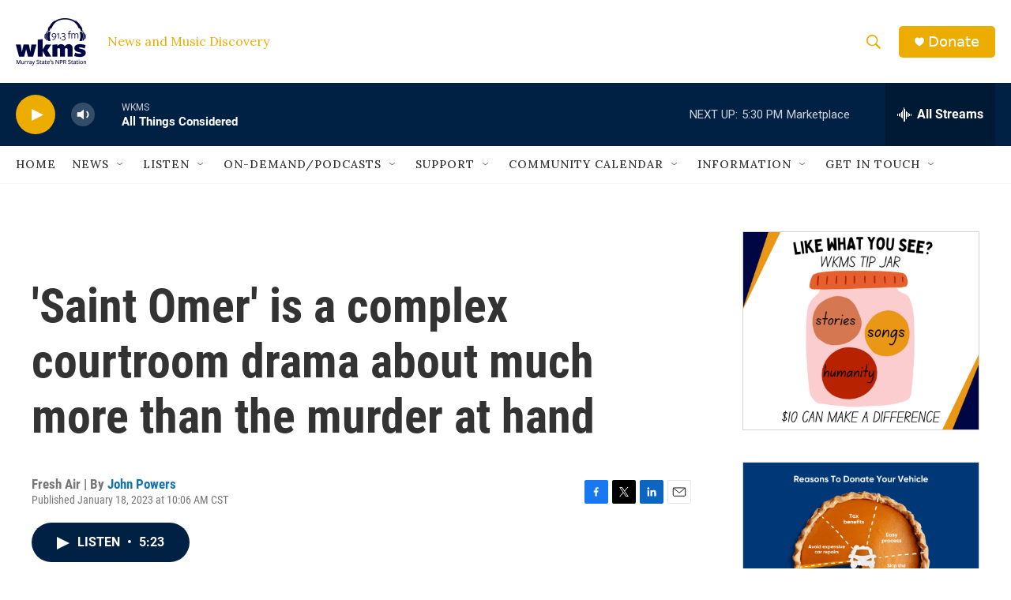

--- FILE ---
content_type: text/html;charset=UTF-8
request_url: https://www.wkms.org/2023-01-18/saint-omer-is-a-complex-courtroom-drama-about-much-more-than-the-murder-at-hand
body_size: 33029
content:
<!DOCTYPE html>
<html class="ArtP aside" lang="en">
    <head>
    <meta charset="UTF-8">

    

    <style data-cssvarsponyfill="true">
        :root { --siteBgColorInverse: #121212; --primaryTextColorInverse: #ffffff; --secondaryTextColorInverse: #cccccc; --tertiaryTextColorInverse: #cccccc; --headerBgColorInverse: #000000; --headerBorderColorInverse: #858585; --headerTextColorInverse: #ffffff; --secC1_Inverse: #a2a2a2; --secC4_Inverse: #282828; --headerNavBarBgColorInverse: #121212; --headerMenuBgColorInverse: #ffffff; --headerMenuTextColorInverse: #6b2b85; --headerMenuTextColorHoverInverse: #6b2b85; --liveBlogTextColorInverse: #ffffff; --applyButtonColorInverse: #4485D5; --applyButtonTextColorInverse: #4485D5; --siteBgColor: #ffffff; --primaryTextColor: #333333; --secondaryTextColor: #666666; --secC1: #767676; --secC4: #f5f5f5; --secC5: #ffffff; --siteBgColor: #ffffff; --siteInverseBgColor: #000000; --linkColor: #1772b0; --linkHoverColor: #125c8e; --headerBgColor: #ffffff; --headerBgColorInverse: #000000; --headerBorderColor: #e6e6e6; --headerBorderColorInverse: #858585; --tertiaryTextColor: #1c1c1c; --headerTextColor: #ecad00; --buttonTextColor: #ffffff; --headerNavBarBgColor: #ffffff; --headerNavBarTextColor: #333333; --headerMenuBgColor: #ffffff; --headerMenuTextColor: #333333; --headerMenuTextColorHover: #68ac4d; --liveBlogTextColor: #282829; --applyButtonColor: #194173; --applyButtonTextColor: #2c4273; --primaryColor1: #002144; --primaryColor2: #ecad00; --breakingColor: #ff6f00; --secC2: #cccccc; --secC3: #e6e6e6; --secC5: #ffffff; --linkColor: #1772b0; --linkHoverColor: #125c8e; --donateBGColor: #ecad00; --headerIconColor: #ffffff; --hatButtonBgColor: #ffffff; --hatButtonBgHoverColor: #411c58; --hatButtonBorderColor: #411c58; --hatButtonBorderHoverColor: #ffffff; --hatButtoniconColor: #d62021; --hatButtonTextColor: #411c58; --hatButtonTextHoverColor: #ffffff; --footerTextColor: #ffffff; --footerTextBgColor: #ffffff; --footerPartnersBgColor: #000000; --listBorderColor: #030202; --gridBorderColor: #e6e6e6; --tagButtonBorderColor: #1772b0; --tagButtonTextColor: #1772b0; --breakingTextColor: #ffffff; --sectionTextColor: #ffffff; --contentWidth: 1240px; --primaryHeadlineFont: sans-serif; --secHlFont: sans-serif; --bodyFont: sans-serif; --colorWhite: #ffffff; --colorBlack: #000000;} .fonts-loaded { --primaryHeadlineFont: "Roboto"; --secHlFont: "Roboto Condensed"; --bodyFont: "Lora"; --liveBlogBodyFont: "Lora";}
    </style>

    
<meta name="robots" content="max-image-preview:large">


    
    <meta name="twitter:card" content="summary_large_image"/>
    
    
    
    
    <meta name="twitter:description" content="Based on an actual criminal case in France in which a Senegalese woman killed her baby daughter, Alice Diop&#x27;s film is rigorous, powerful and crackling with ideas about isolation and colonialism."/>
    
    
    <meta name="twitter:image" content="https://npr.brightspotcdn.com/dims4/default/2494ea5/2147483647/strip/true/crop/1067x600+67+0/resize/1200x675!/quality/90/?url=https%3A%2F%2Fmedia.npr.org%2Fassets%2Fimg%2F2023%2F01%2F18%2Fsaintomer_05_custom-28c21bf41852c416995c03e4fd4baf7368ba76c2.jpg"/>

    
    <meta name="twitter:image:alt" content="Laurence Coly (Guslagie Malanda) confesses to causing the death of her baby daughter Elise in &lt;em&gt;Saint Omer.&lt;/em&gt;"/>
    
    
    <meta name="twitter:site" content="@wkms"/>
    
    
    
    <meta name="twitter:title" content="&#x27;Saint Omer&#x27; is a complex courtroom drama about much more than the murder at hand"/>
    

    <meta property="fb:app_id" content="711643229502009">


    <meta property="og:title" content="&#x27;Saint Omer&#x27; is a complex courtroom drama about much more than the murder at hand">

    <meta property="og:url" content="https://www.wkms.org/2023-01-18/saint-omer-is-a-complex-courtroom-drama-about-much-more-than-the-murder-at-hand">

    <meta property="og:image" content="https://npr.brightspotcdn.com/dims4/default/31512ff/2147483647/strip/true/crop/1143x600+29+0/resize/1200x630!/quality/90/?url=https%3A%2F%2Fmedia.npr.org%2Fassets%2Fimg%2F2023%2F01%2F18%2Fsaintomer_05_custom-28c21bf41852c416995c03e4fd4baf7368ba76c2.jpg">

    
    <meta property="og:image:url" content="https://npr.brightspotcdn.com/dims4/default/31512ff/2147483647/strip/true/crop/1143x600+29+0/resize/1200x630!/quality/90/?url=https%3A%2F%2Fmedia.npr.org%2Fassets%2Fimg%2F2023%2F01%2F18%2Fsaintomer_05_custom-28c21bf41852c416995c03e4fd4baf7368ba76c2.jpg">
    
    <meta property="og:image:width" content="1200">
    <meta property="og:image:height" content="630">
    <meta property="og:image:type" content="image/jpeg">
    
    <meta property="og:image:alt" content="Laurence Coly (Guslagie Malanda) confesses to causing the death of her baby daughter Elise in &lt;em&gt;Saint Omer.&lt;/em&gt;">
    

    <meta property="og:description" content="Based on an actual criminal case in France in which a Senegalese woman killed her baby daughter, Alice Diop&#x27;s film is rigorous, powerful and crackling with ideas about isolation and colonialism.">

    <meta property="og:site_name" content="WKMS">



    <meta property="og:type" content="article">

    <meta property="article:author" content="https://www.wkms.org/people/john-powers">

    <meta property="article:published_time" content="2023-01-18T16:06:59">

    <meta property="article:modified_time" content="2023-01-18T16:08:43.032">

    <meta name="google-site-verification" content="Jzyh5iSjsJzNJ8FOJwAoCUL5IINsev37J7pMCRv_22I">



    <link data-cssvarsponyfill="true" class="Webpack-css" rel="stylesheet" href="https://npr.brightspotcdn.com/resource/00000177-1bc0-debb-a57f-dfcf4a950000/styleguide/All.min.0db89f2a608a6b13cec2d9fc84f71c45.gz.css">

    <link rel="apple-touch-icon" href="https://npr.brightspotcdn.com/dims4/default/0cdf493/2147483647/strip/true/crop/180x180+0+0/resize/30x30!/quality/90/?url=http%3A%2F%2Fnpr-brightspot.s3.amazonaws.com%2F7d%2F67%2F828d811d40b8b92a3a2546f649af%2Fwkms-logo-1.png">
<link rel="alternate" href="https://www.wkms.org/regional-news.rss">


    <style>.FooterNavigation-items-item {
    display: inline-block
}</style>
<style>[class*='-articleBody'] > ul,
[class*='-articleBody'] > ul ul {
    list-style-type: disc;
}</style>


    <meta name="viewport" content="width=device-width, initial-scale=1, viewport-fit=cover"><title>&#x27;Saint Omer&#x27; is a complex courtroom drama about much more than the murder at hand | WKMS</title><meta name="description" content="Based on an actual criminal case in France in which a Senegalese woman killed her baby daughter, Alice Diop&#x27;s film is rigorous, powerful and crackling with ideas about isolation and colonialism."><link rel="canonical" href="https://www.npr.org/2023/01/18/1149654068/saint-omer-movie-review-alice-diop"><meta name="brightspot.contentId" content="00000185-c5a3-dba9-adc7-d7b7c7c20000"><link rel="apple-touch-icon"sizes="180x180"href="/apple-touch-icon.png"><link rel="icon"type="image/png"href="/favicon-32x32.png"><link rel="icon"type="image/png"href="/favicon-16x16.png">
    
    
    <meta name="brightspot-dataLayer" content="{
  &quot;author&quot; : &quot;John Powers&quot;,
  &quot;bspStoryId&quot; : &quot;00000185-c5a3-dba9-adc7-d7b7c7c20000&quot;,
  &quot;category&quot; : &quot;&quot;,
  &quot;inlineAudio&quot; : 1,
  &quot;keywords&quot; : &quot;&quot;,
  &quot;nprCmsSite&quot; : true,
  &quot;nprStoryId&quot; : &quot;1149654068&quot;,
  &quot;pageType&quot; : &quot;news-story&quot;,
  &quot;program&quot; : &quot;Fresh Air with Terry Gross&quot;,
  &quot;publishedDate&quot; : &quot;2023-01-18T10:06:59Z&quot;,
  &quot;siteName&quot; : &quot;WKMS&quot;,
  &quot;station&quot; : &quot;WKMS&quot;,
  &quot;stationOrgId&quot; : &quot;1177&quot;,
  &quot;storyOrgId&quot; : &quot;s427869011&quot;,
  &quot;storyTheme&quot; : &quot;news-story&quot;,
  &quot;storyTitle&quot; : &quot;&#x27;Saint Omer&#x27; is a complex courtroom drama about much more than the murder at hand&quot;,
  &quot;timezone&quot; : &quot;America/Indiana/Knox&quot;,
  &quot;wordCount&quot; : 0,
  &quot;series&quot; : &quot;&quot;
}">
    <script id="brightspot-dataLayer">
        (function () {
            var dataValue = document.head.querySelector('meta[name="brightspot-dataLayer"]').content;
            if (dataValue) {
                window.brightspotDataLayer = JSON.parse(dataValue);
            }
        })();
    </script>

    

    

    
    <script src="https://npr.brightspotcdn.com/resource/00000177-1bc0-debb-a57f-dfcf4a950000/styleguide/All.min.fd8f7fccc526453c829dde80fc7c2ef5.gz.js" async></script>
    

    <meta name="gtm-dataLayer" content="{
  &quot;gtmAuthor&quot; : &quot;John Powers&quot;,
  &quot;gtmBspStoryId&quot; : &quot;00000185-c5a3-dba9-adc7-d7b7c7c20000&quot;,
  &quot;gtmCategory&quot; : &quot;&quot;,
  &quot;gtmInlineAudio&quot; : 1,
  &quot;gtmKeywords&quot; : &quot;&quot;,
  &quot;gtmNprCmsSite&quot; : true,
  &quot;gtmNprStoryId&quot; : &quot;1149654068&quot;,
  &quot;gtmPageType&quot; : &quot;news-story&quot;,
  &quot;gtmProgram&quot; : &quot;Fresh Air with Terry Gross&quot;,
  &quot;gtmPublishedDate&quot; : &quot;2023-01-18T10:06:59Z&quot;,
  &quot;gtmSiteName&quot; : &quot;WKMS&quot;,
  &quot;gtmStation&quot; : &quot;WKMS&quot;,
  &quot;gtmStationOrgId&quot; : &quot;1177&quot;,
  &quot;gtmStoryOrgId&quot; : &quot;s427869011&quot;,
  &quot;gtmStoryTheme&quot; : &quot;news-story&quot;,
  &quot;gtmStoryTitle&quot; : &quot;&#x27;Saint Omer&#x27; is a complex courtroom drama about much more than the murder at hand&quot;,
  &quot;gtmTimezone&quot; : &quot;America/Indiana/Knox&quot;,
  &quot;gtmWordCount&quot; : 0,
  &quot;gtmSeries&quot; : &quot;&quot;
}"><script>

    (function () {
        var dataValue = document.head.querySelector('meta[name="gtm-dataLayer"]').content;
        if (dataValue) {
            window.dataLayer = window.dataLayer || [];
            dataValue = JSON.parse(dataValue);
            dataValue['event'] = 'gtmFirstView';
            window.dataLayer.push(dataValue);
        }
    })();

    (function(w,d,s,l,i){w[l]=w[l]||[];w[l].push({'gtm.start':
            new Date().getTime(),event:'gtm.js'});var f=d.getElementsByTagName(s)[0],
        j=d.createElement(s),dl=l!='dataLayer'?'&l='+l:'';j.async=true;j.src=
        'https://www.googletagmanager.com/gtm.js?id='+i+dl;f.parentNode.insertBefore(j,f);
})(window,document,'script','dataLayer','GTM-N39QFDR');</script><script async="async" src="https://securepubads.g.doubleclick.net/tag/js/gpt.js"></script>
<script type="text/javascript">
    // Google tag setup
    var googletag = googletag || {};
    googletag.cmd = googletag.cmd || [];

    googletag.cmd.push(function () {
        // @see https://developers.google.com/publisher-tag/reference#googletag.PubAdsService_enableLazyLoad
        googletag.pubads().enableLazyLoad({
            fetchMarginPercent: 100, // fetch and render ads within this % of viewport
            renderMarginPercent: 100,
            mobileScaling: 1  // Same on mobile.
        });

        googletag.pubads().enableSingleRequest()
        googletag.pubads().enableAsyncRendering()
        googletag.pubads().collapseEmptyDivs()
        googletag.pubads().disableInitialLoad()
        googletag.enableServices()
    })
</script>
<script>

  window.fbAsyncInit = function() {
      FB.init({
          
              appId : '711643229502009',
          
          xfbml : true,
          version : 'v2.9'
      });
  };

  (function(d, s, id){
     var js, fjs = d.getElementsByTagName(s)[0];
     if (d.getElementById(id)) {return;}
     js = d.createElement(s); js.id = id;
     js.src = "//connect.facebook.net/en_US/sdk.js";
     fjs.parentNode.insertBefore(js, fjs);
   }(document, 'script', 'facebook-jssdk'));
</script>
<script type="application/ld+json">{"@context":"http://schema.org","@type":"NewsArticle","author":[{"@context":"http://schema.org","@type":"Person","name":"John Powers","url":"https://www.wkms.org/people/john-powers"}],"dateModified":"2023-01-18T11:08:43Z","datePublished":"2023-01-18T11:06:59Z","headline":"'Saint Omer' is a complex courtroom drama about much more than the murder at hand","image":{"@context":"http://schema.org","@type":"ImageObject","url":"https://media.npr.org/assets/img/2023/01/18/saintomer_05_custom-28c21bf41852c416995c03e4fd4baf7368ba76c2.jpg"},"mainEntityOfPage":{"@type":"NewsArticle","@id":"https://www.wkms.org/2023-01-18/saint-omer-is-a-complex-courtroom-drama-about-much-more-than-the-murder-at-hand"},"publisher":{"@type":"Organization","name":"WKMS","logo":{"@context":"http://schema.org","@type":"ImageObject","height":"60","url":"https://npr.brightspotcdn.com/dims4/default/436ce46/2147483647/resize/x60/quality/90/?url=http%3A%2F%2Fnpr-brightspot.s3.amazonaws.com%2F7d%2Fbd%2F58d22a7940d392884ba7256b5e9e%2Fwkms2017navy.png","width":"89"}}}</script><script type="application/ld+json">{"@context":"http://schema.org","@type":"ListenAction","description":"Based on an actual criminal case in France in which a Senegalese woman killed her baby daughter, Alice Diop's film is rigorous, powerful and crackling with ideas about isolation and colonialism.","name":"'Saint Omer' is a complex courtroom drama about much more than the murder at hand"}</script><script>window.addEventListener('DOMContentLoaded', (event) => {
    window.nulldurationobserver = new MutationObserver(function (mutations) {
        document.querySelectorAll('.StreamPill-duration').forEach(pill => { 
      if (pill.innerText == "LISTENNULL") {
         pill.innerText = "LISTEN"
      } 
    });
      });

      window.nulldurationobserver.observe(document.body, {
        childList: true,
        subtree: true
      });
});
</script>
<script> <!-- Facebook Pixel Code -->
!function(f,b,e,v,n,t,s)
{if(f.fbq)return;n=f.fbq=function(){n.callMethod?
n.callMethod.apply(n,arguments):n.queue.push(arguments)};
if(!f._fbq)f._fbq=n;n.push=n;n.loaded=!0;n.version='2.0';
n.queue=[];t=b.createElement(e);t.async=!0;
t.src=v;s=b.getElementsByTagName(e)[0];
s.parentNode.insertBefore(t,s)}(window, document,'script',
'https://connect.facebook.net/en_US/fbevents.js');
fbq('init', '406230100826011');
fbq('track', 'PageView');

<!-- End Facebook Pixel Code --></script>


    <script>
        var head = document.getElementsByTagName('head')
        head = head[0]
        var link = document.createElement('link');
        link.setAttribute('href', 'https://fonts.googleapis.com/css?family=Roboto|Roboto|Lora:400,500,700&display=swap');
        var relList = link.relList;

        if (relList && relList.supports('preload')) {
            link.setAttribute('as', 'style');
            link.setAttribute('rel', 'preload');
            link.setAttribute('onload', 'this.rel="stylesheet"');
            link.setAttribute('crossorigin', 'anonymous');
        } else {
            link.setAttribute('rel', 'stylesheet');
        }

        head.appendChild(link);
    </script>
</head>


    <body class="Page-body" data-content-width="1240px">
    <noscript>
    <iframe src="https://www.googletagmanager.com/ns.html?id=GTM-N39QFDR" height="0" width="0" style="display:none;visibility:hidden"></iframe>
</noscript>
        

    <!-- Putting icons here, so we don't have to include in a bunch of -body hbs's -->
<svg xmlns="http://www.w3.org/2000/svg" style="display:none" id="iconsMap1" class="iconsMap">
    <symbol id="play-icon" viewBox="0 0 115 115">
        <polygon points="0,0 115,57.5 0,115" fill="currentColor" />
    </symbol>
    <symbol id="grid" viewBox="0 0 32 32">
            <g>
                <path d="M6.4,5.7 C6.4,6.166669 6.166669,6.4 5.7,6.4 L0.7,6.4 C0.233331,6.4 0,6.166669 0,5.7 L0,0.7 C0,0.233331 0.233331,0 0.7,0 L5.7,0 C6.166669,0 6.4,0.233331 6.4,0.7 L6.4,5.7 Z M19.2,5.7 C19.2,6.166669 18.966669,6.4 18.5,6.4 L13.5,6.4 C13.033331,6.4 12.8,6.166669 12.8,5.7 L12.8,0.7 C12.8,0.233331 13.033331,0 13.5,0 L18.5,0 C18.966669,0 19.2,0.233331 19.2,0.7 L19.2,5.7 Z M32,5.7 C32,6.166669 31.766669,6.4 31.3,6.4 L26.3,6.4 C25.833331,6.4 25.6,6.166669 25.6,5.7 L25.6,0.7 C25.6,0.233331 25.833331,0 26.3,0 L31.3,0 C31.766669,0 32,0.233331 32,0.7 L32,5.7 Z M6.4,18.5 C6.4,18.966669 6.166669,19.2 5.7,19.2 L0.7,19.2 C0.233331,19.2 0,18.966669 0,18.5 L0,13.5 C0,13.033331 0.233331,12.8 0.7,12.8 L5.7,12.8 C6.166669,12.8 6.4,13.033331 6.4,13.5 L6.4,18.5 Z M19.2,18.5 C19.2,18.966669 18.966669,19.2 18.5,19.2 L13.5,19.2 C13.033331,19.2 12.8,18.966669 12.8,18.5 L12.8,13.5 C12.8,13.033331 13.033331,12.8 13.5,12.8 L18.5,12.8 C18.966669,12.8 19.2,13.033331 19.2,13.5 L19.2,18.5 Z M32,18.5 C32,18.966669 31.766669,19.2 31.3,19.2 L26.3,19.2 C25.833331,19.2 25.6,18.966669 25.6,18.5 L25.6,13.5 C25.6,13.033331 25.833331,12.8 26.3,12.8 L31.3,12.8 C31.766669,12.8 32,13.033331 32,13.5 L32,18.5 Z M6.4,31.3 C6.4,31.766669 6.166669,32 5.7,32 L0.7,32 C0.233331,32 0,31.766669 0,31.3 L0,26.3 C0,25.833331 0.233331,25.6 0.7,25.6 L5.7,25.6 C6.166669,25.6 6.4,25.833331 6.4,26.3 L6.4,31.3 Z M19.2,31.3 C19.2,31.766669 18.966669,32 18.5,32 L13.5,32 C13.033331,32 12.8,31.766669 12.8,31.3 L12.8,26.3 C12.8,25.833331 13.033331,25.6 13.5,25.6 L18.5,25.6 C18.966669,25.6 19.2,25.833331 19.2,26.3 L19.2,31.3 Z M32,31.3 C32,31.766669 31.766669,32 31.3,32 L26.3,32 C25.833331,32 25.6,31.766669 25.6,31.3 L25.6,26.3 C25.6,25.833331 25.833331,25.6 26.3,25.6 L31.3,25.6 C31.766669,25.6 32,25.833331 32,26.3 L32,31.3 Z" id=""></path>
            </g>
    </symbol>
    <symbol id="radio-stream" width="18" height="19" viewBox="0 0 18 19">
        <g fill="currentColor" fill-rule="nonzero">
            <path d="M.5 8c-.276 0-.5.253-.5.565v1.87c0 .312.224.565.5.565s.5-.253.5-.565v-1.87C1 8.253.776 8 .5 8zM2.5 8c-.276 0-.5.253-.5.565v1.87c0 .312.224.565.5.565s.5-.253.5-.565v-1.87C3 8.253 2.776 8 2.5 8zM3.5 7c-.276 0-.5.276-.5.617v3.766c0 .34.224.617.5.617s.5-.276.5-.617V7.617C4 7.277 3.776 7 3.5 7zM5.5 6c-.276 0-.5.275-.5.613v5.774c0 .338.224.613.5.613s.5-.275.5-.613V6.613C6 6.275 5.776 6 5.5 6zM6.5 4c-.276 0-.5.26-.5.58v8.84c0 .32.224.58.5.58s.5-.26.5-.58V4.58C7 4.26 6.776 4 6.5 4zM8.5 0c-.276 0-.5.273-.5.61v17.78c0 .337.224.61.5.61s.5-.273.5-.61V.61C9 .273 8.776 0 8.5 0zM9.5 2c-.276 0-.5.274-.5.612v14.776c0 .338.224.612.5.612s.5-.274.5-.612V2.612C10 2.274 9.776 2 9.5 2zM11.5 5c-.276 0-.5.276-.5.616v8.768c0 .34.224.616.5.616s.5-.276.5-.616V5.616c0-.34-.224-.616-.5-.616zM12.5 6c-.276 0-.5.262-.5.584v4.832c0 .322.224.584.5.584s.5-.262.5-.584V6.584c0-.322-.224-.584-.5-.584zM14.5 7c-.276 0-.5.29-.5.647v3.706c0 .357.224.647.5.647s.5-.29.5-.647V7.647C15 7.29 14.776 7 14.5 7zM15.5 8c-.276 0-.5.253-.5.565v1.87c0 .312.224.565.5.565s.5-.253.5-.565v-1.87c0-.312-.224-.565-.5-.565zM17.5 8c-.276 0-.5.253-.5.565v1.87c0 .312.224.565.5.565s.5-.253.5-.565v-1.87c0-.312-.224-.565-.5-.565z"/>
        </g>
    </symbol>
    <symbol id="icon-magnify" viewBox="0 0 31 31">
        <g>
            <path fill-rule="evenodd" d="M22.604 18.89l-.323.566 8.719 8.8L28.255 31l-8.719-8.8-.565.404c-2.152 1.346-4.386 2.018-6.7 2.018-3.39 0-6.284-1.21-8.679-3.632C1.197 18.568 0 15.66 0 12.27c0-3.39 1.197-6.283 3.592-8.678C5.987 1.197 8.88 0 12.271 0c3.39 0 6.283 1.197 8.678 3.592 2.395 2.395 3.593 5.288 3.593 8.679 0 2.368-.646 4.574-1.938 6.62zM19.162 5.77C17.322 3.925 15.089 3 12.46 3c-2.628 0-4.862.924-6.702 2.77C3.92 7.619 3 9.862 3 12.5c0 2.639.92 4.882 2.76 6.73C7.598 21.075 9.832 22 12.46 22c2.629 0 4.862-.924 6.702-2.77C21.054 17.33 22 15.085 22 12.5c0-2.586-.946-4.83-2.838-6.73z"/>
        </g>
    </symbol>
    <symbol id="burger-menu" viewBox="0 0 14 10">
        <g>
            <path fill-rule="evenodd" d="M0 5.5v-1h14v1H0zM0 1V0h14v1H0zm0 9V9h14v1H0z"></path>
        </g>
    </symbol>
    <symbol id="close-x" viewBox="0 0 14 14">
        <g>
            <path fill-rule="nonzero" d="M6.336 7L0 .664.664 0 7 6.336 13.336 0 14 .664 7.664 7 14 13.336l-.664.664L7 7.664.664 14 0 13.336 6.336 7z"></path>
        </g>
    </symbol>
    <symbol id="share-more-arrow" viewBox="0 0 512 512" style="enable-background:new 0 0 512 512;">
        <g>
            <g>
                <path d="M512,241.7L273.643,3.343v156.152c-71.41,3.744-138.015,33.337-188.958,84.28C30.075,298.384,0,370.991,0,448.222v60.436
                    l29.069-52.985c45.354-82.671,132.173-134.027,226.573-134.027c5.986,0,12.004,0.212,18.001,0.632v157.779L512,241.7z
                    M255.642,290.666c-84.543,0-163.661,36.792-217.939,98.885c26.634-114.177,129.256-199.483,251.429-199.483h15.489V78.131
                    l163.568,163.568L304.621,405.267V294.531l-13.585-1.683C279.347,291.401,267.439,290.666,255.642,290.666z"></path>
            </g>
        </g>
    </symbol>
    <symbol id="chevron" viewBox="0 0 100 100">
        <g>
            <path d="M22.4566257,37.2056786 L-21.4456527,71.9511488 C-22.9248661,72.9681457 -24.9073712,72.5311671 -25.8758148,70.9765924 L-26.9788683,69.2027424 C-27.9450684,67.6481676 -27.5292733,65.5646602 -26.0500598,64.5484493 L20.154796,28.2208967 C21.5532435,27.2597011 23.3600078,27.2597011 24.759951,28.2208967 L71.0500598,64.4659264 C72.5292733,65.4829232 72.9450684,67.5672166 71.9788683,69.1217913 L70.8750669,70.8956413 C69.9073712,72.4502161 67.9241183,72.8848368 66.4449048,71.8694118 L22.4566257,37.2056786 Z" id="Transparent-Chevron" transform="translate(22.500000, 50.000000) rotate(90.000000) translate(-22.500000, -50.000000) "></path>
        </g>
    </symbol>
</svg>

<svg xmlns="http://www.w3.org/2000/svg" style="display:none" id="iconsMap2" class="iconsMap">
    <symbol id="mono-icon-facebook" viewBox="0 0 10 19">
        <path fill-rule="evenodd" d="M2.707 18.25V10.2H0V7h2.707V4.469c0-1.336.375-2.373 1.125-3.112C4.582.62 5.578.25 6.82.25c1.008 0 1.828.047 2.461.14v2.848H7.594c-.633 0-1.067.14-1.301.422-.188.235-.281.61-.281 1.125V7H9l-.422 3.2H6.012v8.05H2.707z"></path>
    </symbol>
    <symbol id="mono-icon-instagram" viewBox="0 0 17 17">
        <g>
            <path fill-rule="evenodd" d="M8.281 4.207c.727 0 1.4.182 2.022.545a4.055 4.055 0 0 1 1.476 1.477c.364.62.545 1.294.545 2.021 0 .727-.181 1.4-.545 2.021a4.055 4.055 0 0 1-1.476 1.477 3.934 3.934 0 0 1-2.022.545c-.726 0-1.4-.182-2.021-.545a4.055 4.055 0 0 1-1.477-1.477 3.934 3.934 0 0 1-.545-2.021c0-.727.182-1.4.545-2.021A4.055 4.055 0 0 1 6.26 4.752a3.934 3.934 0 0 1 2.021-.545zm0 6.68a2.54 2.54 0 0 0 1.864-.774 2.54 2.54 0 0 0 .773-1.863 2.54 2.54 0 0 0-.773-1.863 2.54 2.54 0 0 0-1.864-.774 2.54 2.54 0 0 0-1.863.774 2.54 2.54 0 0 0-.773 1.863c0 .727.257 1.348.773 1.863a2.54 2.54 0 0 0 1.863.774zM13.45 4.03c-.023.258-.123.48-.299.668a.856.856 0 0 1-.65.281.913.913 0 0 1-.668-.28.913.913 0 0 1-.281-.669c0-.258.094-.48.281-.668a.913.913 0 0 1 .668-.28c.258 0 .48.093.668.28.187.188.281.41.281.668zm2.672.95c.023.656.035 1.746.035 3.269 0 1.523-.017 2.62-.053 3.287-.035.668-.134 1.248-.298 1.74a4.098 4.098 0 0 1-.967 1.53 4.098 4.098 0 0 1-1.53.966c-.492.164-1.072.264-1.74.3-.668.034-1.763.052-3.287.052-1.523 0-2.619-.018-3.287-.053-.668-.035-1.248-.146-1.74-.334a3.747 3.747 0 0 1-1.53-.931 4.098 4.098 0 0 1-.966-1.53c-.164-.492-.264-1.072-.299-1.74C.424 10.87.406 9.773.406 8.25S.424 5.63.46 4.963c.035-.668.135-1.248.299-1.74.21-.586.533-1.096.967-1.53A4.098 4.098 0 0 1 3.254.727c.492-.164 1.072-.264 1.74-.3C5.662.394 6.758.376 8.281.376c1.524 0 2.62.018 3.287.053.668.035 1.248.135 1.74.299a4.098 4.098 0 0 1 2.496 2.496c.165.492.27 1.078.317 1.757zm-1.687 7.91c.14-.399.234-1.032.28-1.899.024-.515.036-1.242.036-2.18V7.689c0-.961-.012-1.688-.035-2.18-.047-.89-.14-1.524-.281-1.899a2.537 2.537 0 0 0-1.512-1.511c-.375-.14-1.008-.235-1.899-.282a51.292 51.292 0 0 0-2.18-.035H7.72c-.938 0-1.664.012-2.18.035-.867.047-1.5.141-1.898.282a2.537 2.537 0 0 0-1.512 1.511c-.14.375-.234 1.008-.281 1.899a51.292 51.292 0 0 0-.036 2.18v1.125c0 .937.012 1.664.036 2.18.047.866.14 1.5.28 1.898.306.726.81 1.23 1.513 1.511.398.141 1.03.235 1.898.282.516.023 1.242.035 2.18.035h1.125c.96 0 1.687-.012 2.18-.035.89-.047 1.523-.141 1.898-.282.726-.304 1.23-.808 1.512-1.511z"></path>
        </g>
    </symbol>
    <symbol id="mono-icon-email" viewBox="0 0 512 512">
        <g>
            <path d="M67,148.7c11,5.8,163.8,89.1,169.5,92.1c5.7,3,11.5,4.4,20.5,4.4c9,0,14.8-1.4,20.5-4.4c5.7-3,158.5-86.3,169.5-92.1
                c4.1-2.1,11-5.9,12.5-10.2c2.6-7.6-0.2-10.5-11.3-10.5H257H65.8c-11.1,0-13.9,3-11.3,10.5C56,142.9,62.9,146.6,67,148.7z"></path>
            <path d="M455.7,153.2c-8.2,4.2-81.8,56.6-130.5,88.1l82.2,92.5c2,2,2.9,4.4,1.8,5.6c-1.2,1.1-3.8,0.5-5.9-1.4l-98.6-83.2
                c-14.9,9.6-25.4,16.2-27.2,17.2c-7.7,3.9-13.1,4.4-20.5,4.4c-7.4,0-12.8-0.5-20.5-4.4c-1.9-1-12.3-7.6-27.2-17.2l-98.6,83.2
                c-2,2-4.7,2.6-5.9,1.4c-1.2-1.1-0.3-3.6,1.7-5.6l82.1-92.5c-48.7-31.5-123.1-83.9-131.3-88.1c-8.8-4.5-9.3,0.8-9.3,4.9
                c0,4.1,0,205,0,205c0,9.3,13.7,20.9,23.5,20.9H257h185.5c9.8,0,21.5-11.7,21.5-20.9c0,0,0-201,0-205
                C464,153.9,464.6,148.7,455.7,153.2z"></path>
        </g>
    </symbol>
    <symbol id="default-image" width="24" height="24" viewBox="0 0 24 24" fill="none" stroke="currentColor" stroke-width="2" stroke-linecap="round" stroke-linejoin="round" class="feather feather-image">
        <rect x="3" y="3" width="18" height="18" rx="2" ry="2"></rect>
        <circle cx="8.5" cy="8.5" r="1.5"></circle>
        <polyline points="21 15 16 10 5 21"></polyline>
    </symbol>
    <symbol id="icon-email" width="18px" viewBox="0 0 20 14">
        <g id="Symbols" stroke="none" stroke-width="1" fill="none" fill-rule="evenodd" stroke-linecap="round" stroke-linejoin="round">
            <g id="social-button-bar" transform="translate(-125.000000, -8.000000)" stroke="#000000">
                <g id="Group-2" transform="translate(120.000000, 0.000000)">
                    <g id="envelope" transform="translate(6.000000, 9.000000)">
                        <path d="M17.5909091,10.6363636 C17.5909091,11.3138182 17.0410909,11.8636364 16.3636364,11.8636364 L1.63636364,11.8636364 C0.958909091,11.8636364 0.409090909,11.3138182 0.409090909,10.6363636 L0.409090909,1.63636364 C0.409090909,0.958090909 0.958909091,0.409090909 1.63636364,0.409090909 L16.3636364,0.409090909 C17.0410909,0.409090909 17.5909091,0.958090909 17.5909091,1.63636364 L17.5909091,10.6363636 L17.5909091,10.6363636 Z" id="Stroke-406"></path>
                        <polyline id="Stroke-407" points="17.1818182 0.818181818 9 7.36363636 0.818181818 0.818181818"></polyline>
                    </g>
                </g>
            </g>
        </g>
    </symbol>
    <symbol id="mono-icon-print" viewBox="0 0 12 12">
        <g fill-rule="evenodd">
            <path fill-rule="nonzero" d="M9 10V7H3v3H1a1 1 0 0 1-1-1V4a1 1 0 0 1 1-1h10a1 1 0 0 1 1 1v3.132A2.868 2.868 0 0 1 9.132 10H9zm.5-4.5a1 1 0 1 0 0-2 1 1 0 0 0 0 2zM3 0h6v2H3z"></path>
            <path d="M4 8h4v4H4z"></path>
        </g>
    </symbol>
    <symbol id="mono-icon-copylink" viewBox="0 0 12 12">
        <g fill-rule="evenodd">
            <path d="M10.199 2.378c.222.205.4.548.465.897.062.332.016.614-.132.774L8.627 6.106c-.187.203-.512.232-.75-.014a.498.498 0 0 0-.706.028.499.499 0 0 0 .026.706 1.509 1.509 0 0 0 2.165-.04l1.903-2.06c.37-.398.506-.98.382-1.636-.105-.557-.392-1.097-.77-1.445L9.968.8C9.591.452 9.03.208 8.467.145 7.803.072 7.233.252 6.864.653L4.958 2.709a1.509 1.509 0 0 0 .126 2.161.5.5 0 1 0 .68-.734c-.264-.218-.26-.545-.071-.747L7.597 1.33c.147-.16.425-.228.76-.19.353.038.71.188.931.394l.91.843.001.001zM1.8 9.623c-.222-.205-.4-.549-.465-.897-.062-.332-.016-.614.132-.774l1.905-2.057c.187-.203.512-.232.75.014a.498.498 0 0 0 .706-.028.499.499 0 0 0-.026-.706 1.508 1.508 0 0 0-2.165.04L.734 7.275c-.37.399-.506.98-.382 1.637.105.557.392 1.097.77 1.445l.91.843c.376.35.937.594 1.5.656.664.073 1.234-.106 1.603-.507L7.04 9.291a1.508 1.508 0 0 0-.126-2.16.5.5 0 0 0-.68.734c.264.218.26.545.071.747l-1.904 2.057c-.147.16-.425.228-.76.191-.353-.038-.71-.188-.931-.394l-.91-.843z"></path>
            <path d="M8.208 3.614a.5.5 0 0 0-.707.028L3.764 7.677a.5.5 0 0 0 .734.68L8.235 4.32a.5.5 0 0 0-.027-.707"></path>
        </g>
    </symbol>
    <symbol id="mono-icon-linkedin" viewBox="0 0 16 17">
        <g fill-rule="evenodd">
            <path d="M3.734 16.125H.464V5.613h3.27zM2.117 4.172c-.515 0-.96-.188-1.336-.563A1.825 1.825 0 0 1 .22 2.273c0-.515.187-.96.562-1.335.375-.375.82-.563 1.336-.563.516 0 .961.188 1.336.563.375.375.563.82.563 1.335 0 .516-.188.961-.563 1.336-.375.375-.82.563-1.336.563zM15.969 16.125h-3.27v-5.133c0-.844-.07-1.453-.21-1.828-.259-.633-.762-.95-1.512-.95s-1.278.282-1.582.845c-.235.421-.352 1.043-.352 1.863v5.203H5.809V5.613h3.128v1.442h.036c.234-.469.609-.856 1.125-1.16.562-.375 1.218-.563 1.968-.563 1.524 0 2.59.48 3.2 1.441.468.774.703 1.97.703 3.586v5.766z"></path>
        </g>
    </symbol>
    <symbol id="mono-icon-pinterest" viewBox="0 0 512 512">
        <g>
            <path d="M256,32C132.3,32,32,132.3,32,256c0,91.7,55.2,170.5,134.1,205.2c-0.6-15.6-0.1-34.4,3.9-51.4
                c4.3-18.2,28.8-122.1,28.8-122.1s-7.2-14.3-7.2-35.4c0-33.2,19.2-58,43.2-58c20.4,0,30.2,15.3,30.2,33.6
                c0,20.5-13.1,51.1-19.8,79.5c-5.6,23.8,11.9,43.1,35.4,43.1c42.4,0,71-54.5,71-119.1c0-49.1-33.1-85.8-93.2-85.8
                c-67.9,0-110.3,50.7-110.3,107.3c0,19.5,5.8,33.3,14.8,43.9c4.1,4.9,4.7,6.9,3.2,12.5c-1.1,4.1-3.5,14-4.6,18
                c-1.5,5.7-6.1,7.7-11.2,5.6c-31.3-12.8-45.9-47-45.9-85.6c0-63.6,53.7-139.9,160.1-139.9c85.5,0,141.8,61.9,141.8,128.3
                c0,87.9-48.9,153.5-120.9,153.5c-24.2,0-46.9-13.1-54.7-27.9c0,0-13,51.6-15.8,61.6c-4.7,17.3-14,34.5-22.5,48
                c20.1,5.9,41.4,9.2,63.5,9.2c123.7,0,224-100.3,224-224C480,132.3,379.7,32,256,32z"></path>
        </g>
    </symbol>
    <symbol id="mono-icon-tumblr" viewBox="0 0 512 512">
        <g>
            <path d="M321.2,396.3c-11.8,0-22.4-2.8-31.5-8.3c-6.9-4.1-11.5-9.6-14-16.4c-2.6-6.9-3.6-22.3-3.6-46.4V224h96v-64h-96V48h-61.9
                c-2.7,21.5-7.5,44.7-14.5,58.6c-7,13.9-14,25.8-25.6,35.7c-11.6,9.9-25.6,17.9-41.9,23.3V224h48v140.4c0,19,2,33.5,5.9,43.5
                c4,10,11.1,19.5,21.4,28.4c10.3,8.9,22.8,15.7,37.3,20.5c14.6,4.8,31.4,7.2,50.4,7.2c16.7,0,30.3-1.7,44.7-5.1
                c14.4-3.4,30.5-9.3,48.2-17.6v-65.6C363.2,389.4,342.3,396.3,321.2,396.3z"></path>
        </g>
    </symbol>
    <symbol id="mono-icon-twitter" viewBox="0 0 1200 1227">
        <g>
            <path d="M714.163 519.284L1160.89 0H1055.03L667.137 450.887L357.328 0H0L468.492 681.821L0 1226.37H105.866L515.491
            750.218L842.672 1226.37H1200L714.137 519.284H714.163ZM569.165 687.828L521.697 619.934L144.011 79.6944H306.615L611.412
            515.685L658.88 583.579L1055.08 1150.3H892.476L569.165 687.854V687.828Z" fill="white"></path>
        </g>
    </symbol>
    <symbol id="mono-icon-youtube" viewBox="0 0 512 512">
        <g>
            <path fill-rule="evenodd" d="M508.6,148.8c0-45-33.1-81.2-74-81.2C379.2,65,322.7,64,265,64c-3,0-6,0-9,0s-6,0-9,0c-57.6,0-114.2,1-169.6,3.6
                c-40.8,0-73.9,36.4-73.9,81.4C1,184.6-0.1,220.2,0,255.8C-0.1,291.4,1,327,3.4,362.7c0,45,33.1,81.5,73.9,81.5
                c58.2,2.7,117.9,3.9,178.6,3.8c60.8,0.2,120.3-1,178.6-3.8c40.9,0,74-36.5,74-81.5c2.4-35.7,3.5-71.3,3.4-107
                C512.1,220.1,511,184.5,508.6,148.8z M207,353.9V157.4l145,98.2L207,353.9z"></path>
        </g>
    </symbol>
    <symbol id="mono-icon-flipboard" viewBox="0 0 500 500">
        <g>
            <path d="M0,0V500H500V0ZM400,200H300V300H200V400H100V100H400Z"></path>
        </g>
    </symbol>
    <symbol id="mono-icon-bluesky" viewBox="0 0 568 501">
        <g>
            <path d="M123.121 33.6637C188.241 82.5526 258.281 181.681 284 234.873C309.719 181.681 379.759 82.5526 444.879
            33.6637C491.866 -1.61183 568 -28.9064 568 57.9464C568 75.2916 558.055 203.659 552.222 224.501C531.947 296.954
            458.067 315.434 392.347 304.249C507.222 323.8 536.444 388.56 473.333 453.32C353.473 576.312 301.061 422.461
            287.631 383.039C285.169 375.812 284.017 372.431 284 375.306C283.983 372.431 282.831 375.812 280.369 383.039C266.939
            422.461 214.527 576.312 94.6667 453.32C31.5556 388.56 60.7778 323.8 175.653 304.249C109.933 315.434 36.0535
            296.954 15.7778 224.501C9.94525 203.659 0 75.2916 0 57.9464C0 -28.9064 76.1345 -1.61183 123.121 33.6637Z"
            fill="white">
            </path>
        </g>
    </symbol>
    <symbol id="mono-icon-threads" viewBox="0 0 192 192">
        <g>
            <path d="M141.537 88.9883C140.71 88.5919 139.87 88.2104 139.019 87.8451C137.537 60.5382 122.616 44.905 97.5619 44.745C97.4484 44.7443 97.3355 44.7443 97.222 44.7443C82.2364 44.7443 69.7731 51.1409 62.102 62.7807L75.881 72.2328C81.6116 63.5383 90.6052 61.6848 97.2286 61.6848C97.3051 61.6848 97.3819 61.6848 97.4576 61.6855C105.707 61.7381 111.932 64.1366 115.961 68.814C118.893 72.2193 120.854 76.925 121.825 82.8638C114.511 81.6207 106.601 81.2385 98.145 81.7233C74.3247 83.0954 59.0111 96.9879 60.0396 116.292C60.5615 126.084 65.4397 134.508 73.775 140.011C80.8224 144.663 89.899 146.938 99.3323 146.423C111.79 145.74 121.563 140.987 128.381 132.296C133.559 125.696 136.834 117.143 138.28 106.366C144.217 109.949 148.617 114.664 151.047 120.332C155.179 129.967 155.42 145.8 142.501 158.708C131.182 170.016 117.576 174.908 97.0135 175.059C74.2042 174.89 56.9538 167.575 45.7381 153.317C35.2355 139.966 29.8077 120.682 29.6052 96C29.8077 71.3178 35.2355 52.0336 45.7381 38.6827C56.9538 24.4249 74.2039 17.11 97.0132 16.9405C119.988 17.1113 137.539 24.4614 149.184 38.788C154.894 45.8136 159.199 54.6488 162.037 64.9503L178.184 60.6422C174.744 47.9622 169.331 37.0357 161.965 27.974C147.036 9.60668 125.202 0.195148 97.0695 0H96.9569C68.8816 0.19447 47.2921 9.6418 32.7883 28.0793C19.8819 44.4864 13.2244 67.3157 13.0007 95.9325L13 96L13.0007 96.0675C13.2244 124.684 19.8819 147.514 32.7883 163.921C47.2921 182.358 68.8816 191.806 96.9569 192H97.0695C122.03 191.827 139.624 185.292 154.118 170.811C173.081 151.866 172.51 128.119 166.26 113.541C161.776 103.087 153.227 94.5962 141.537 88.9883ZM98.4405 129.507C88.0005 130.095 77.1544 125.409 76.6196 115.372C76.2232 107.93 81.9158 99.626 99.0812 98.6368C101.047 98.5234 102.976 98.468 104.871 98.468C111.106 98.468 116.939 99.0737 122.242 100.233C120.264 124.935 108.662 128.946 98.4405 129.507Z" fill="white"></path>
        </g>
    </symbol>
 </svg>

<svg xmlns="http://www.w3.org/2000/svg" style="display:none" id="iconsMap3" class="iconsMap">
    <symbol id="volume-mute" x="0px" y="0px" viewBox="0 0 24 24" style="enable-background:new 0 0 24 24;">
        <polygon fill="currentColor" points="11,5 6,9 2,9 2,15 6,15 11,19 "/>
        <line style="fill:none;stroke:currentColor;stroke-width:2;stroke-linecap:round;stroke-linejoin:round;" x1="23" y1="9" x2="17" y2="15"/>
        <line style="fill:none;stroke:currentColor;stroke-width:2;stroke-linecap:round;stroke-linejoin:round;" x1="17" y1="9" x2="23" y2="15"/>
    </symbol>
    <symbol id="volume-low" x="0px" y="0px" viewBox="0 0 24 24" style="enable-background:new 0 0 24 24;" xml:space="preserve">
        <polygon fill="currentColor" points="11,5 6,9 2,9 2,15 6,15 11,19 "/>
    </symbol>
    <symbol id="volume-mid" x="0px" y="0px" viewBox="0 0 24 24" style="enable-background:new 0 0 24 24;">
        <polygon fill="currentColor" points="11,5 6,9 2,9 2,15 6,15 11,19 "/>
        <path style="fill:none;stroke:currentColor;stroke-width:2;stroke-linecap:round;stroke-linejoin:round;" d="M15.5,8.5c2,2,2,5.1,0,7.1"/>
    </symbol>
    <symbol id="volume-high" x="0px" y="0px" viewBox="0 0 24 24" style="enable-background:new 0 0 24 24;">
        <polygon fill="currentColor" points="11,5 6,9 2,9 2,15 6,15 11,19 "/>
        <path style="fill:none;stroke:currentColor;stroke-width:2;stroke-linecap:round;stroke-linejoin:round;" d="M19.1,4.9c3.9,3.9,3.9,10.2,0,14.1 M15.5,8.5c2,2,2,5.1,0,7.1"/>
    </symbol>
    <symbol id="pause-icon" viewBox="0 0 12 16">
        <rect x="0" y="0" width="4" height="16" fill="currentColor"></rect>
        <rect x="8" y="0" width="4" height="16" fill="currentColor"></rect>
    </symbol>
    <symbol id="heart" viewBox="0 0 24 24">
        <g>
            <path d="M12 4.435c-1.989-5.399-12-4.597-12 3.568 0 4.068 3.06 9.481 12 14.997 8.94-5.516 12-10.929 12-14.997 0-8.118-10-8.999-12-3.568z"/>
        </g>
    </symbol>
    <symbol id="icon-location" width="24" height="24" viewBox="0 0 24 24" fill="currentColor" stroke="currentColor" stroke-width="2" stroke-linecap="round" stroke-linejoin="round" class="feather feather-map-pin">
        <path d="M21 10c0 7-9 13-9 13s-9-6-9-13a9 9 0 0 1 18 0z" fill="currentColor" fill-opacity="1"></path>
        <circle cx="12" cy="10" r="5" fill="#ffffff"></circle>
    </symbol>
    <symbol id="icon-ticket" width="23px" height="15px" viewBox="0 0 23 15">
        <g stroke="none" stroke-width="1" fill="none" fill-rule="evenodd">
            <g transform="translate(-625.000000, -1024.000000)">
                <g transform="translate(625.000000, 1024.000000)">
                    <path d="M0,12.057377 L0,3.94262296 C0.322189879,4.12588308 0.696256938,4.23076923 1.0952381,4.23076923 C2.30500469,4.23076923 3.28571429,3.26645946 3.28571429,2.07692308 C3.28571429,1.68461385 3.17904435,1.31680209 2.99266757,1 L20.0073324,1 C19.8209556,1.31680209 19.7142857,1.68461385 19.7142857,2.07692308 C19.7142857,3.26645946 20.6949953,4.23076923 21.9047619,4.23076923 C22.3037431,4.23076923 22.6778101,4.12588308 23,3.94262296 L23,12.057377 C22.6778101,11.8741169 22.3037431,11.7692308 21.9047619,11.7692308 C20.6949953,11.7692308 19.7142857,12.7335405 19.7142857,13.9230769 C19.7142857,14.3153862 19.8209556,14.6831979 20.0073324,15 L2.99266757,15 C3.17904435,14.6831979 3.28571429,14.3153862 3.28571429,13.9230769 C3.28571429,12.7335405 2.30500469,11.7692308 1.0952381,11.7692308 C0.696256938,11.7692308 0.322189879,11.8741169 -2.13162821e-14,12.057377 Z" fill="currentColor"></path>
                    <path d="M14.5,0.533333333 L14.5,15.4666667" stroke="#FFFFFF" stroke-linecap="square" stroke-dasharray="2"></path>
                </g>
            </g>
        </g>
    </symbol>
    <symbol id="icon-refresh" width="24" height="24" viewBox="0 0 24 24" fill="none" stroke="currentColor" stroke-width="2" stroke-linecap="round" stroke-linejoin="round" class="feather feather-refresh-cw">
        <polyline points="23 4 23 10 17 10"></polyline>
        <polyline points="1 20 1 14 7 14"></polyline>
        <path d="M3.51 9a9 9 0 0 1 14.85-3.36L23 10M1 14l4.64 4.36A9 9 0 0 0 20.49 15"></path>
    </symbol>

    <symbol>
    <g id="mono-icon-link-post" stroke="none" stroke-width="1" fill="none" fill-rule="evenodd">
        <g transform="translate(-313.000000, -10148.000000)" fill="#000000" fill-rule="nonzero">
            <g transform="translate(306.000000, 10142.000000)">
                <path d="M14.0614027,11.2506973 L14.3070318,11.2618997 C15.6181751,11.3582102 16.8219637,12.0327684 17.6059678,13.1077805 C17.8500396,13.4424472 17.7765978,13.9116075 17.441931,14.1556793 C17.1072643,14.3997511 16.638104,14.3263093 16.3940322,13.9916425 C15.8684436,13.270965 15.0667922,12.8217495 14.1971448,12.7578692 C13.3952042,12.6989624 12.605753,12.9728728 12.0021966,13.5148801 L11.8552806,13.6559298 L9.60365896,15.9651545 C8.45118119,17.1890154 8.4677248,19.1416686 9.64054436,20.3445766 C10.7566428,21.4893084 12.5263723,21.5504727 13.7041492,20.5254372 L13.8481981,20.3916503 L15.1367586,19.070032 C15.4259192,18.7734531 15.9007548,18.7674393 16.1973338,19.0565998 C16.466951,19.3194731 16.4964317,19.7357968 16.282313,20.0321436 L16.2107659,20.117175 L14.9130245,21.4480474 C13.1386707,23.205741 10.3106091,23.1805355 8.5665371,21.3917196 C6.88861294,19.6707486 6.81173139,16.9294487 8.36035888,15.1065701 L8.5206409,14.9274155 L10.7811785,12.6088842 C11.6500838,11.7173642 12.8355419,11.2288664 14.0614027,11.2506973 Z M22.4334629,7.60828039 C24.1113871,9.32925141 24.1882686,12.0705513 22.6396411,13.8934299 L22.4793591,14.0725845 L20.2188215,16.3911158 C19.2919892,17.3420705 18.0049901,17.8344754 16.6929682,17.7381003 C15.3818249,17.6417898 14.1780363,16.9672316 13.3940322,15.8922195 C13.1499604,15.5575528 13.2234022,15.0883925 13.558069,14.8443207 C13.8927357,14.6002489 14.361896,14.6736907 14.6059678,15.0083575 C15.1315564,15.729035 15.9332078,16.1782505 16.8028552,16.2421308 C17.6047958,16.3010376 18.394247,16.0271272 18.9978034,15.4851199 L19.1447194,15.3440702 L21.396341,13.0348455 C22.5488188,11.8109846 22.5322752,9.85833141 21.3594556,8.65542337 C20.2433572,7.51069163 18.4736277,7.44952726 17.2944986,8.47594561 L17.1502735,8.60991269 L15.8541776,9.93153101 C15.5641538,10.2272658 15.0893026,10.2318956 14.7935678,9.94187181 C14.524718,9.67821384 14.4964508,9.26180596 14.7114324,8.96608447 L14.783227,8.88126205 L16.0869755,7.55195256 C17.8613293,5.79425896 20.6893909,5.81946452 22.4334629,7.60828039 Z" id="Icon-Link"></path>
            </g>
        </g>
    </g>
    </symbol>
    <symbol id="icon-passport-badge" viewBox="0 0 80 80">
        <g fill="none" fill-rule="evenodd">
            <path fill="#5680FF" d="M0 0L80 0 0 80z" transform="translate(-464.000000, -281.000000) translate(100.000000, 180.000000) translate(364.000000, 101.000000)"/>
            <g fill="#FFF" fill-rule="nonzero">
                <path d="M17.067 31.676l-3.488-11.143-11.144-3.488 11.144-3.488 3.488-11.144 3.488 11.166 11.143 3.488-11.143 3.466-3.488 11.143zm4.935-19.567l1.207.373 2.896-4.475-4.497 2.895.394 1.207zm-9.871 0l.373-1.207-4.497-2.895 2.895 4.475 1.229-.373zm9.871 9.893l-.373 1.207 4.497 2.896-2.895-4.497-1.229.394zm-9.871 0l-1.207-.373-2.895 4.497 4.475-2.895-.373-1.229zm22.002-4.935c0 9.41-7.634 17.066-17.066 17.066C7.656 34.133 0 26.5 0 17.067 0 7.634 7.634 0 17.067 0c9.41 0 17.066 7.634 17.066 17.067zm-2.435 0c0-8.073-6.559-14.632-14.631-14.632-8.073 0-14.632 6.559-14.632 14.632 0 8.072 6.559 14.631 14.632 14.631 8.072-.022 14.631-6.58 14.631-14.631z" transform="translate(-464.000000, -281.000000) translate(100.000000, 180.000000) translate(364.000000, 101.000000) translate(6.400000, 6.400000)"/>
            </g>
        </g>
    </symbol>
    <symbol id="icon-passport-badge-circle" viewBox="0 0 45 45">
        <g fill="none" fill-rule="evenodd">
            <circle cx="23.5" cy="23" r="20.5" fill="#5680FF"/>
            <g fill="#FFF" fill-rule="nonzero">
                <path d="M17.067 31.676l-3.488-11.143-11.144-3.488 11.144-3.488 3.488-11.144 3.488 11.166 11.143 3.488-11.143 3.466-3.488 11.143zm4.935-19.567l1.207.373 2.896-4.475-4.497 2.895.394 1.207zm-9.871 0l.373-1.207-4.497-2.895 2.895 4.475 1.229-.373zm9.871 9.893l-.373 1.207 4.497 2.896-2.895-4.497-1.229.394zm-9.871 0l-1.207-.373-2.895 4.497 4.475-2.895-.373-1.229zm22.002-4.935c0 9.41-7.634 17.066-17.066 17.066C7.656 34.133 0 26.5 0 17.067 0 7.634 7.634 0 17.067 0c9.41 0 17.066 7.634 17.066 17.067zm-2.435 0c0-8.073-6.559-14.632-14.631-14.632-8.073 0-14.632 6.559-14.632 14.632 0 8.072 6.559 14.631 14.632 14.631 8.072-.022 14.631-6.58 14.631-14.631z" transform="translate(-464.000000, -281.000000) translate(100.000000, 180.000000) translate(364.000000, 101.000000) translate(6.400000, 6.400000)"/>
            </g>
        </g>
    </symbol>
    <symbol id="icon-pbs-charlotte-passport-navy" viewBox="0 0 401 42">
        <g fill="none" fill-rule="evenodd">
            <g transform="translate(-91.000000, -1361.000000) translate(89.000000, 1275.000000) translate(2.828125, 86.600000) translate(217.623043, -0.000000)">
                <circle cx="20.435" cy="20.435" r="20.435" fill="#5680FF"/>
                <path fill="#FFF" fill-rule="nonzero" d="M20.435 36.115l-3.743-11.96-11.96-3.743 11.96-3.744 3.743-11.96 3.744 11.984 11.96 3.743-11.96 3.72-3.744 11.96zm5.297-21l1.295.4 3.108-4.803-4.826 3.108.423 1.295zm-10.594 0l.4-1.295-4.826-3.108 3.108 4.803 1.318-.4zm10.594 10.617l-.4 1.295 4.826 3.108-3.107-4.826-1.319.423zm-10.594 0l-1.295-.4-3.107 4.826 4.802-3.107-.4-1.319zm23.614-5.297c0 10.1-8.193 18.317-18.317 18.317-10.1 0-18.316-8.193-18.316-18.317 0-10.123 8.193-18.316 18.316-18.316 10.1 0 18.317 8.193 18.317 18.316zm-2.614 0c0-8.664-7.039-15.703-15.703-15.703S4.732 11.772 4.732 20.435c0 8.664 7.04 15.703 15.703 15.703 8.664-.023 15.703-7.063 15.703-15.703z"/>
            </g>
            <path fill="currentColor" fill-rule="nonzero" d="M4.898 31.675v-8.216h2.1c2.866 0 5.075-.658 6.628-1.975 1.554-1.316 2.33-3.217 2.33-5.703 0-2.39-.729-4.19-2.187-5.395-1.46-1.206-3.59-1.81-6.391-1.81H0v23.099h4.898zm1.611-12.229H4.898V12.59h2.227c1.338 0 2.32.274 2.947.821.626.548.94 1.396.94 2.544 0 1.137-.374 2.004-1.122 2.599-.748.595-1.875.892-3.38.892zm22.024 12.229c2.612 0 4.68-.59 6.201-1.77 1.522-1.18 2.283-2.823 2.283-4.93 0-1.484-.324-2.674-.971-3.57-.648-.895-1.704-1.506-3.168-1.832v-.158c1.074-.18 1.935-.711 2.583-1.596.648-.885.972-2.017.972-3.397 0-2.032-.74-3.515-2.22-4.447-1.48-.932-3.858-1.398-7.133-1.398H19.89v23.098h8.642zm-.9-13.95h-2.844V12.59h2.575c1.401 0 2.425.192 3.073.576.648.385.972 1.02.972 1.904 0 .948-.298 1.627-.893 2.038-.595.41-1.556.616-2.883.616zm.347 9.905H24.79v-6.02h3.033c2.739 0 4.108.96 4.108 2.876 0 1.064-.321 1.854-.964 2.37-.642.516-1.638.774-2.986.774zm18.343 4.36c2.676 0 4.764-.6 6.265-1.8 1.5-1.201 2.251-2.844 2.251-4.93 0-1.506-.4-2.778-1.2-3.815-.801-1.038-2.281-2.072-4.44-3.105-1.633-.779-2.668-1.319-3.105-1.619-.437-.3-.755-.61-.955-.932-.2-.321-.3-.698-.3-1.13 0-.695.247-1.258.742-1.69.495-.432 1.206-.648 2.133-.648.78 0 1.572.1 2.377.3.806.2 1.825.553 3.058 1.059l1.58-3.808c-1.19-.516-2.33-.916-3.421-1.2-1.09-.285-2.236-.427-3.436-.427-2.444 0-4.358.585-5.743 1.754-1.385 1.169-2.078 2.775-2.078 4.818 0 1.085.211 2.033.632 2.844.422.811.985 1.522 1.69 2.133.706.61 1.765 1.248 3.176 1.912 1.506.716 2.504 1.237 2.994 1.564.49.326.861.666 1.114 1.019.253.353.38.755.38 1.208 0 .811-.288 1.422-.862 1.833-.574.41-1.398.616-2.472.616-.896 0-1.883-.142-2.963-.426-1.08-.285-2.398-.775-3.957-1.47v4.55c1.896.927 4.076 1.39 6.54 1.39zm29.609 0c2.338 0 4.455-.394 6.351-1.184v-4.108c-2.307.811-4.27 1.216-5.893 1.216-3.865 0-5.798-2.575-5.798-7.725 0-2.475.506-4.405 1.517-5.79 1.01-1.385 2.438-2.078 4.281-2.078.843 0 1.701.153 2.575.458.874.306 1.743.664 2.607 1.075l1.58-3.982c-2.265-1.084-4.519-1.627-6.762-1.627-2.201 0-4.12.482-5.759 1.446-1.637.963-2.893 2.348-3.768 4.155-.874 1.806-1.31 3.91-1.31 6.311 0 3.813.89 6.738 2.67 8.777 1.78 2.038 4.35 3.057 7.709 3.057zm15.278-.315v-8.31c0-2.054.3-3.54.9-4.456.601-.916 1.575-1.374 2.923-1.374 1.896 0 2.844 1.274 2.844 3.823v10.317h4.819V20.157c0-2.085-.537-3.686-1.612-4.802-1.074-1.117-2.649-1.675-4.724-1.675-2.338 0-4.044.864-5.118 2.59h-.253l.11-1.421c.074-1.443.111-2.36.111-2.749V7.092h-4.819v24.583h4.82zm20.318.316c1.38 0 2.499-.198 3.357-.593.859-.395 1.693-1.103 2.504-2.125h.127l.932 2.402h3.365v-11.77c0-2.107-.632-3.676-1.896-4.708-1.264-1.033-3.08-1.549-5.45-1.549-2.476 0-4.73.532-6.762 1.596l1.595 3.254c1.907-.853 3.566-1.28 4.977-1.28 1.833 0 2.749.896 2.749 2.687v.774l-3.065.094c-2.644.095-4.621.588-5.932 1.478-1.312.89-1.967 2.272-1.967 4.147 0 1.79.487 3.17 1.461 4.14.974.968 2.31 1.453 4.005 1.453zm1.817-3.524c-1.559 0-2.338-.679-2.338-2.038 0-.948.342-1.653 1.027-2.117.684-.463 1.727-.716 3.128-.758l1.864-.063v1.453c0 1.064-.334 1.917-1.003 2.56-.669.642-1.562.963-2.678.963zm17.822 3.208v-8.99c0-1.422.429-2.528 1.287-3.318.859-.79 2.057-1.185 3.594-1.185.559 0 1.033.053 1.422.158l.364-4.518c-.432-.095-.975-.142-1.628-.142-1.095 0-2.109.303-3.04.908-.933.606-1.673 1.404-2.22 2.394h-.237l-.711-2.97h-3.65v17.663h4.819zm14.267 0V7.092h-4.819v24.583h4.819zm12.07.316c2.708 0 4.82-.811 6.336-2.433 1.517-1.622 2.275-3.871 2.275-6.746 0-1.854-.347-3.47-1.043-4.85-.695-1.38-1.69-2.439-2.986-3.176-1.295-.738-2.79-1.106-4.486-1.106-2.728 0-4.845.8-6.351 2.401-1.507 1.601-2.26 3.845-2.26 6.73 0 1.854.348 3.476 1.043 4.867.695 1.39 1.69 2.456 2.986 3.199 1.295.742 2.791 1.114 4.487 1.114zm.064-3.871c-1.295 0-2.23-.448-2.804-1.343-.574-.895-.861-2.217-.861-3.965 0-1.76.284-3.073.853-3.942.569-.87 1.495-1.304 2.78-1.304 1.296 0 2.228.437 2.797 1.312.569.874.853 2.185.853 3.934 0 1.758-.282 3.083-.845 3.973-.564.89-1.488 1.335-2.773 1.335zm18.154 3.87c1.748 0 3.222-.268 4.423-.805v-3.586c-1.18.368-2.19.552-3.033.552-.632 0-1.14-.163-1.525-.49-.384-.326-.576-.831-.576-1.516V17.63h4.945v-3.618h-4.945v-3.76h-3.081l-1.39 3.728-2.655 1.611v2.039h2.307v8.515c0 1.949.44 3.41 1.32 4.384.879.974 2.282 1.462 4.21 1.462zm13.619 0c1.748 0 3.223-.268 4.423-.805v-3.586c-1.18.368-2.19.552-3.033.552-.632 0-1.14-.163-1.524-.49-.385-.326-.577-.831-.577-1.516V17.63h4.945v-3.618h-4.945v-3.76h-3.08l-1.391 3.728-2.654 1.611v2.039h2.306v8.515c0 1.949.44 3.41 1.32 4.384.879.974 2.282 1.462 4.21 1.462zm15.562 0c1.38 0 2.55-.102 3.508-.308.958-.205 1.859-.518 2.701-.94v-3.728c-1.032.484-2.022.837-2.97 1.058-.948.222-1.954.332-3.017.332-1.37 0-2.433-.384-3.192-1.153-.758-.769-1.164-1.838-1.216-3.207h11.39v-2.338c0-2.507-.695-4.471-2.085-5.893-1.39-1.422-3.333-2.133-5.83-2.133-2.612 0-4.658.808-6.137 2.425-1.48 1.617-2.22 3.905-2.22 6.864 0 2.876.8 5.098 2.401 6.668 1.601 1.569 3.824 2.354 6.667 2.354zm2.686-11.153h-6.762c.085-1.19.416-2.11.996-2.757.579-.648 1.38-.972 2.401-.972 1.022 0 1.833.324 2.433.972.6.648.911 1.566.932 2.757zM270.555 31.675v-8.216h2.102c2.864 0 5.074-.658 6.627-1.975 1.554-1.316 2.33-3.217 2.33-5.703 0-2.39-.729-4.19-2.188-5.395-1.458-1.206-3.589-1.81-6.39-1.81h-7.378v23.099h4.897zm1.612-12.229h-1.612V12.59h2.228c1.338 0 2.32.274 2.946.821.627.548.94 1.396.94 2.544 0 1.137-.373 2.004-1.121 2.599-.748.595-1.875.892-3.381.892zm17.3 12.545c1.38 0 2.5-.198 3.357-.593.859-.395 1.694-1.103 2.505-2.125h.126l.932 2.402h3.365v-11.77c0-2.107-.632-3.676-1.896-4.708-1.264-1.033-3.08-1.549-5.45-1.549-2.475 0-4.73.532-6.762 1.596l1.596 3.254c1.906-.853 3.565-1.28 4.976-1.28 1.833 0 2.75.896 2.75 2.687v.774l-3.066.094c-2.643.095-4.62.588-5.932 1.478-1.311.89-1.967 2.272-1.967 4.147 0 1.79.487 3.17 1.461 4.14.975.968 2.31 1.453 4.005 1.453zm1.817-3.524c-1.559 0-2.338-.679-2.338-2.038 0-.948.342-1.653 1.027-2.117.684-.463 1.727-.716 3.128-.758l1.864-.063v1.453c0 1.064-.334 1.917-1.003 2.56-.669.642-1.561.963-2.678.963zm17.79 3.524c2.507 0 4.39-.474 5.648-1.422 1.259-.948 1.888-2.328 1.888-4.14 0-.874-.152-1.627-.458-2.259-.305-.632-.78-1.19-1.422-1.674-.642-.485-1.653-1.006-3.033-1.565-1.548-.621-2.552-1.09-3.01-1.406-.458-.316-.687-.69-.687-1.121 0-.77.71-1.154 2.133-1.154.8 0 1.585.121 2.354.364.769.242 1.595.553 2.48.932l1.454-3.476c-2.012-.927-4.082-1.39-6.21-1.39-2.232 0-3.957.429-5.173 1.287-1.217.859-1.825 2.073-1.825 3.642 0 .916.145 1.688.434 2.315.29.626.753 1.182 1.39 1.666.638.485 1.636 1.011 2.995 1.58.947.4 1.706.75 2.275 1.05.568.301.969.57 1.2.807.232.237.348.545.348.924 0 1.01-.874 1.516-2.623 1.516-.853 0-1.84-.142-2.962-.426-1.122-.284-2.13-.637-3.025-1.059v3.982c.79.337 1.637.592 2.543.766.906.174 2.001.26 3.286.26zm15.658 0c2.506 0 4.389-.474 5.648-1.422 1.258-.948 1.888-2.328 1.888-4.14 0-.874-.153-1.627-.459-2.259-.305-.632-.779-1.19-1.421-1.674-.643-.485-1.654-1.006-3.034-1.565-1.548-.621-2.551-1.09-3.01-1.406-.458-.316-.687-.69-.687-1.121 0-.77.711-1.154 2.133-1.154.8 0 1.585.121 2.354.364.769.242 1.596.553 2.48.932l1.454-3.476c-2.012-.927-4.081-1.39-6.209-1.39-2.233 0-3.957.429-5.174 1.287-1.216.859-1.825 2.073-1.825 3.642 0 .916.145 1.688.435 2.315.29.626.753 1.182 1.39 1.666.637.485 1.635 1.011 2.994 1.58.948.4 1.706.75 2.275 1.05.569.301.969.57 1.2.807.232.237.348.545.348.924 0 1.01-.874 1.516-2.622 1.516-.854 0-1.84-.142-2.963-.426-1.121-.284-2.13-.637-3.025-1.059v3.982c.79.337 1.638.592 2.543.766.906.174 2.002.26 3.287.26zm15.689 7.457V32.29c0-.232-.085-1.085-.253-2.56h.253c1.18 1.506 2.806 2.26 4.881 2.26 1.38 0 2.58-.364 3.602-1.09 1.022-.727 1.81-1.786 2.362-3.176.553-1.39.83-3.028.83-4.913 0-2.865-.59-5.103-1.77-6.715-1.18-1.611-2.812-2.417-4.897-2.417-2.212 0-3.881.874-5.008 2.622h-.222l-.679-2.29h-3.918v25.436h4.819zm3.523-11.36c-1.222 0-2.115-.41-2.678-1.232-.564-.822-.845-2.18-.845-4.076v-.521c.02-1.686.305-2.894.853-3.626.547-.732 1.416-1.098 2.606-1.098 1.138 0 1.973.434 2.505 1.303.531.87.797 2.172.797 3.91 0 3.56-1.08 5.34-3.238 5.34zm19.149 3.903c2.706 0 4.818-.811 6.335-2.433 1.517-1.622 2.275-3.871 2.275-6.746 0-1.854-.348-3.47-1.043-4.85-.695-1.38-1.69-2.439-2.986-3.176-1.295-.738-2.79-1.106-4.487-1.106-2.728 0-4.845.8-6.35 2.401-1.507 1.601-2.26 3.845-2.26 6.73 0 1.854.348 3.476 1.043 4.867.695 1.39 1.69 2.456 2.986 3.199 1.295.742 2.79 1.114 4.487 1.114zm.063-3.871c-1.296 0-2.23-.448-2.805-1.343-.574-.895-.86-2.217-.86-3.965 0-1.76.284-3.073.853-3.942.568-.87 1.495-1.304 2.78-1.304 1.296 0 2.228.437 2.797 1.312.568.874.853 2.185.853 3.934 0 1.758-.282 3.083-.846 3.973-.563.89-1.487 1.335-2.772 1.335zm16.921 3.555v-8.99c0-1.422.43-2.528 1.288-3.318.858-.79 2.056-1.185 3.594-1.185.558 0 1.032.053 1.422.158l.363-4.518c-.432-.095-.974-.142-1.627-.142-1.096 0-2.11.303-3.041.908-.933.606-1.672 1.404-2.22 2.394h-.237l-.711-2.97h-3.65v17.663h4.819zm15.5.316c1.748 0 3.222-.269 4.423-.806v-3.586c-1.18.368-2.19.552-3.033.552-.632 0-1.14-.163-1.525-.49-.384-.326-.577-.831-.577-1.516V17.63h4.945v-3.618h-4.945v-3.76h-3.08l-1.39 3.728-2.655 1.611v2.039h2.307v8.515c0 1.949.44 3.41 1.319 4.384.88.974 2.283 1.462 4.21 1.462z" transform="translate(-91.000000, -1361.000000) translate(89.000000, 1275.000000) translate(2.828125, 86.600000)"/>
        </g>
    </symbol>
    <symbol id="icon-closed-captioning" viewBox="0 0 512 512">
        <g>
            <path fill="currentColor" d="M464 64H48C21.5 64 0 85.5 0 112v288c0 26.5 21.5 48 48 48h416c26.5 0 48-21.5 48-48V112c0-26.5-21.5-48-48-48zm-6 336H54c-3.3 0-6-2.7-6-6V118c0-3.3 2.7-6 6-6h404c3.3 0 6 2.7 6 6v276c0 3.3-2.7 6-6 6zm-211.1-85.7c1.7 2.4 1.5 5.6-.5 7.7-53.6 56.8-172.8 32.1-172.8-67.9 0-97.3 121.7-119.5 172.5-70.1 2.1 2 2.5 3.2 1 5.7l-17.5 30.5c-1.9 3.1-6.2 4-9.1 1.7-40.8-32-94.6-14.9-94.6 31.2 0 48 51 70.5 92.2 32.6 2.8-2.5 7.1-2.1 9.2.9l19.6 27.7zm190.4 0c1.7 2.4 1.5 5.6-.5 7.7-53.6 56.9-172.8 32.1-172.8-67.9 0-97.3 121.7-119.5 172.5-70.1 2.1 2 2.5 3.2 1 5.7L420 220.2c-1.9 3.1-6.2 4-9.1 1.7-40.8-32-94.6-14.9-94.6 31.2 0 48 51 70.5 92.2 32.6 2.8-2.5 7.1-2.1 9.2.9l19.6 27.7z"></path>
        </g>
    </symbol>
    <symbol id="circle" viewBox="0 0 24 24">
        <circle cx="50%" cy="50%" r="50%"></circle>
    </symbol>
    <symbol id="spinner" role="img" viewBox="0 0 512 512">
        <g class="fa-group">
            <path class="fa-secondary" fill="currentColor" d="M478.71 364.58zm-22 6.11l-27.83-15.9a15.92 15.92 0 0 1-6.94-19.2A184 184 0 1 1 256 72c5.89 0 11.71.29 17.46.83-.74-.07-1.48-.15-2.23-.21-8.49-.69-15.23-7.31-15.23-15.83v-32a16 16 0 0 1 15.34-16C266.24 8.46 261.18 8 256 8 119 8 8 119 8 256s111 248 248 248c98 0 182.42-56.95 222.71-139.42-4.13 7.86-14.23 10.55-22 6.11z" opacity="0.4"/><path class="fa-primary" fill="currentColor" d="M271.23 72.62c-8.49-.69-15.23-7.31-15.23-15.83V24.73c0-9.11 7.67-16.78 16.77-16.17C401.92 17.18 504 124.67 504 256a246 246 0 0 1-25 108.24c-4 8.17-14.37 11-22.26 6.45l-27.84-15.9c-7.41-4.23-9.83-13.35-6.2-21.07A182.53 182.53 0 0 0 440 256c0-96.49-74.27-175.63-168.77-183.38z"/>
        </g>
    </symbol>
    <symbol id="icon-calendar" width="24" height="24" viewBox="0 0 24 24" fill="none" stroke="currentColor" stroke-width="2" stroke-linecap="round" stroke-linejoin="round">
        <rect x="3" y="4" width="18" height="18" rx="2" ry="2"/>
        <line x1="16" y1="2" x2="16" y2="6"/>
        <line x1="8" y1="2" x2="8" y2="6"/>
        <line x1="3" y1="10" x2="21" y2="10"/>
    </symbol>
    <symbol id="icon-arrow-rotate" viewBox="0 0 512 512">
        <path d="M454.7 288.1c-12.78-3.75-26.06 3.594-29.75 16.31C403.3 379.9 333.8 432 255.1 432c-66.53 0-126.8-38.28-156.5-96h100.4c13.25 0 24-10.75 24-24S213.2 288 199.9 288h-160c-13.25 0-24 10.75-24 24v160c0 13.25 10.75 24 24 24s24-10.75 24-24v-102.1C103.7 436.4 176.1 480 255.1 480c99 0 187.4-66.31 215.1-161.3C474.8 305.1 467.4 292.7 454.7 288.1zM472 16C458.8 16 448 26.75 448 40v102.1C408.3 75.55 335.8 32 256 32C157 32 68.53 98.31 40.91 193.3C37.19 206 44.5 219.3 57.22 223c12.84 3.781 26.09-3.625 29.75-16.31C108.7 132.1 178.2 80 256 80c66.53 0 126.8 38.28 156.5 96H312C298.8 176 288 186.8 288 200S298.8 224 312 224h160c13.25 0 24-10.75 24-24v-160C496 26.75 485.3 16 472 16z"/>
    </symbol>
</svg>


<ps-header class="PH">
    <div class="PH-ham-m">
        <div class="PH-ham-m-wrapper">
            <div class="PH-ham-m-top">
                
                    <div class="PH-logo">
                        <ps-logo>
<a aria-label="home page" href="/" class="stationLogo"  >
    
        
            <picture>
    
    
        
            
        
    

    
    
        
            
        
    

    
    
        
            
        
    

    
    
        
            
    
            <source type="image/webp"  width="89"
     height="60" srcset="https://npr.brightspotcdn.com/dims4/default/679f3cb/2147483647/strip/true/crop/89x60+0+0/resize/178x120!/format/webp/quality/90/?url=https%3A%2F%2Fnpr.brightspotcdn.com%2Fdims4%2Fdefault%2F436ce46%2F2147483647%2Fresize%2Fx60%2Fquality%2F90%2F%3Furl%3Dhttp%3A%2F%2Fnpr-brightspot.s3.amazonaws.com%2F7d%2Fbd%2F58d22a7940d392884ba7256b5e9e%2Fwkms2017navy.png 2x"data-size="siteLogo"
/>
    

    
        <source width="89"
     height="60" srcset="https://npr.brightspotcdn.com/dims4/default/4456ddb/2147483647/strip/true/crop/89x60+0+0/resize/89x60!/quality/90/?url=https%3A%2F%2Fnpr.brightspotcdn.com%2Fdims4%2Fdefault%2F436ce46%2F2147483647%2Fresize%2Fx60%2Fquality%2F90%2F%3Furl%3Dhttp%3A%2F%2Fnpr-brightspot.s3.amazonaws.com%2F7d%2Fbd%2F58d22a7940d392884ba7256b5e9e%2Fwkms2017navy.png"data-size="siteLogo"
/>
    

        
    

    
    <img class="Image" alt="" srcset="https://npr.brightspotcdn.com/dims4/default/eb86d50/2147483647/strip/true/crop/89x60+0+0/resize/178x120!/quality/90/?url=https%3A%2F%2Fnpr.brightspotcdn.com%2Fdims4%2Fdefault%2F436ce46%2F2147483647%2Fresize%2Fx60%2Fquality%2F90%2F%3Furl%3Dhttp%3A%2F%2Fnpr-brightspot.s3.amazonaws.com%2F7d%2Fbd%2F58d22a7940d392884ba7256b5e9e%2Fwkms2017navy.png 2x" width="89" height="60" loading="lazy" src="https://npr.brightspotcdn.com/dims4/default/4456ddb/2147483647/strip/true/crop/89x60+0+0/resize/89x60!/quality/90/?url=https%3A%2F%2Fnpr.brightspotcdn.com%2Fdims4%2Fdefault%2F436ce46%2F2147483647%2Fresize%2Fx60%2Fquality%2F90%2F%3Furl%3Dhttp%3A%2F%2Fnpr-brightspot.s3.amazonaws.com%2F7d%2Fbd%2F58d22a7940d392884ba7256b5e9e%2Fwkms2017navy.png">


</picture>
        
    
    </a>
</ps-logo>

                    </div>
                
                <button class="PH-ham-m-close" aria-label="hamburger-menu-close" aria-expanded="false"><svg class="close-x"><use xlink:href="#close-x"></use></svg></button>
            </div>
            
                <div class="PH-search-overlay-mobile">
                    <form class="PH-search-form" action="https://www.wkms.org/search#nt=navsearch" novalidate="" autocomplete="off">
                        <label><input placeholder="Search" type="text" class="PH-search-input-mobile" name="q" required="true"><span class="sr-only">Search Query</span></label>
                        <button class="PH-search-button-mobile" aria-label="header-search-icon"><svg class="icon-magnify"><use xlink:href="#icon-magnify"></use></svg><span class="sr-only">Show Search</span></button>
                     </form>
                </div>
            

            <div class="PH-ham-m-content">
                
                
                    <nav class="Nav gtm_nav">
    
    
        <ul class="Nav-items">
            
                <li class="Nav-items-item" ><div class="NavI"  data-group-navigation>
    <div class="NavI-text gtm_nav_cat">
        
            <a class="NavI-text-link" href="https://www.wkms.org/">Home</a>
        
    </div>
    

    
</div></li>
            
                <li class="Nav-items-item" ><div class="NavI" >
    <div class="NavI-text gtm_nav_cat">
        
            <a class="NavI-text-link" href="https://www.wkms.org/news">News</a>
        
    </div>
    
        <div class="NavI-more">
            <button aria-label="Open Sub Navigation"><svg class="chevron"><use xlink:href="#chevron"></use></svg></button>
        </div>
    

    
        <ul class="NavI-items">
            
                
                    <li class="NavI-items-item gtm_nav_subcat" ><a class="NavLink" href="https://www.wkms.org/regional-news">Regional News</a>
</li>
                
                    <li class="NavI-items-item gtm_nav_subcat" ><a class="NavLink" href="https://www.wkms.org/npr-news">NPR News</a>
</li>
                
                    <li class="NavI-items-item gtm_nav_subcat" ><a class="NavLink" href="https://www.wkms.org/sounds-good-conversations">Sounds Good Conversations</a>
</li>
                
                    <li class="NavI-items-item gtm_nav_subcat" ><a class="NavLink" href="https://www.wkms.org/tags/wkms-news-documentaries">Documentaries</a>
</li>
                
                    <li class="NavI-items-item gtm_nav_subcat" ><a class="NavLink" href="https://www.wkms.org/appalachian-mid-south-newsroom">Appalachia + Mid-South Newsroom</a>
</li>
                
            
        </ul>
        <ul class="NavI-items-placeholder">
            
                
                    <li class="NavI-items-item"><a class="NavLink" href="https://www.wkms.org/regional-news">Regional News</a>
</li>
                
                    <li class="NavI-items-item"><a class="NavLink" href="https://www.wkms.org/npr-news">NPR News</a>
</li>
                
                    <li class="NavI-items-item"><a class="NavLink" href="https://www.wkms.org/sounds-good-conversations">Sounds Good Conversations</a>
</li>
                
                    <li class="NavI-items-item"><a class="NavLink" href="https://www.wkms.org/tags/wkms-news-documentaries">Documentaries</a>
</li>
                
                    <li class="NavI-items-item"><a class="NavLink" href="https://www.wkms.org/appalachian-mid-south-newsroom">Appalachia + Mid-South Newsroom</a>
</li>
                
            
        </ul>
    
</div></li>
            
                <li class="Nav-items-item" ><div class="NavI" >
    <div class="NavI-text gtm_nav_cat">
        
            <a class="NavI-text-link" href="https://www.wkms.org/more-ways-to-listen">Listen</a>
        
    </div>
    
        <div class="NavI-more">
            <button aria-label="Open Sub Navigation"><svg class="chevron"><use xlink:href="#chevron"></use></svg></button>
        </div>
    

    
        <ul class="NavI-items">
            
                
                    <li class="NavI-items-item gtm_nav_subcat" ><a class="NavLink" href="https://www.wkms.org/more-ways-to-listen">More Ways to Listen</a>
</li>
                
                    <li class="NavI-items-item gtm_nav_subcat" ><a class="NavLink" href="https://www.wkms.org/ondemand">WKMS On Demand</a>
</li>
                
                    <li class="NavI-items-item gtm_nav_subcat" ><a class="NavLink" href="https://www.wkms.org/radio-101">Radio 101</a>
</li>
                
                    <li class="NavI-items-item gtm_nav_subcat" ><a class="NavLink" href="https://www.wkms.org/news-music-radio-schedule">Schedule (Main)</a>
</li>
                
                    <li class="NavI-items-item gtm_nav_subcat" ><a class="NavLink" href="https://www.wkms.org/all-classical-radio-schedule">Schedule (All-Classical) </a>
</li>
                
                    <li class="NavI-items-item gtm_nav_subcat" ><a class="NavLink" href="https://www.wkms.org/wkms-music-radio-schedule">Schedule (WKMS Music)</a>
</li>
                
                    <li class="NavI-items-item gtm_nav_subcat" ><a class="NavLink" href="https://www.wkms.org/search-playlists">Search Playlists</a>
</li>
                
                    <li class="NavI-items-item gtm_nav_subcat" ><a class="NavLink" href="https://www.wkms.org/programs-a-z">All Programs</a>
</li>
                
            
        </ul>
        <ul class="NavI-items-placeholder">
            
                
                    <li class="NavI-items-item"><a class="NavLink" href="https://www.wkms.org/more-ways-to-listen">More Ways to Listen</a>
</li>
                
                    <li class="NavI-items-item"><a class="NavLink" href="https://www.wkms.org/ondemand">WKMS On Demand</a>
</li>
                
                    <li class="NavI-items-item"><a class="NavLink" href="https://www.wkms.org/radio-101">Radio 101</a>
</li>
                
                    <li class="NavI-items-item"><a class="NavLink" href="https://www.wkms.org/news-music-radio-schedule">Schedule (Main)</a>
</li>
                
                    <li class="NavI-items-item"><a class="NavLink" href="https://www.wkms.org/all-classical-radio-schedule">Schedule (All-Classical) </a>
</li>
                
                    <li class="NavI-items-item"><a class="NavLink" href="https://www.wkms.org/wkms-music-radio-schedule">Schedule (WKMS Music)</a>
</li>
                
                    <li class="NavI-items-item"><a class="NavLink" href="https://www.wkms.org/search-playlists">Search Playlists</a>
</li>
                
                    <li class="NavI-items-item"><a class="NavLink" href="https://www.wkms.org/programs-a-z">All Programs</a>
</li>
                
            
        </ul>
    
</div></li>
            
                <li class="Nav-items-item" ><div class="NavI" >
    <div class="NavI-text gtm_nav_cat">
        
            <span>On-Demand/Podcasts</span>
        
    </div>
    
        <div class="NavI-more">
            <button aria-label="Open Sub Navigation"><svg class="chevron"><use xlink:href="#chevron"></use></svg></button>
        </div>
    

    
        <ul class="NavI-items">
            
                
                    <li class="NavI-items-item gtm_nav_subcat" ><a class="NavLink" href="https://www.wkms.org/ondemand">Music Shows</a>
</li>
                
                    <li class="NavI-items-item gtm_nav_subcat" ><a class="NavLink" href="https://www.wkms.org/radio-101">Radio 101 Shows</a>
</li>
                
                    <li class="NavI-items-item gtm_nav_subcat" ><a class="NavLink" href="https://www.wkms.org/podcast/old-kentucky-tales">Old Kentucky Tales</a>
</li>
                
                    <li class="NavI-items-item gtm_nav_subcat" ><a class="NavLink" href="https://www.wkms.org/podcast/middle-of-everywhere" target="_blank">Middle of Everywhere</a>
</li>
                
            
        </ul>
        <ul class="NavI-items-placeholder">
            
                
                    <li class="NavI-items-item"><a class="NavLink" href="https://www.wkms.org/ondemand">Music Shows</a>
</li>
                
                    <li class="NavI-items-item"><a class="NavLink" href="https://www.wkms.org/radio-101">Radio 101 Shows</a>
</li>
                
                    <li class="NavI-items-item"><a class="NavLink" href="https://www.wkms.org/podcast/old-kentucky-tales">Old Kentucky Tales</a>
</li>
                
                    <li class="NavI-items-item"><a class="NavLink" href="https://www.wkms.org/podcast/middle-of-everywhere" target="_blank">Middle of Everywhere</a>
</li>
                
            
        </ul>
    
</div></li>
            
                <li class="Nav-items-item" ><div class="NavI" >
    <div class="NavI-text gtm_nav_cat">
        
            <a class="NavI-text-link" href="https://www.wkms.org/wkms-membership">Support</a>
        
    </div>
    
        <div class="NavI-more">
            <button aria-label="Open Sub Navigation"><svg class="chevron"><use xlink:href="#chevron"></use></svg></button>
        </div>
    

    
        <ul class="NavI-items two-columns">
            
                
                    <li class="NavI-items-item gtm_nav_subcat" ><a class="NavLink" href="https://donate.nprstations.org/wkms/wkms-give-now?_ga=2.205259542.724354200.1621520629-467116757.1621520628" target="_blank">Give Now</a>
</li>
                
                    <li class="NavI-items-item gtm_nav_subcat" ><a class="NavLink" href="https://donate.nprstations.org/wkms/cc-update?_ga=2.141272244.724354200.1621520629-467116757.1621520628" target="_blank">Sustainer Information Update</a>
</li>
                
                    <li class="NavI-items-item gtm_nav_subcat" ><a class="NavLink" href="https://www.wkms.org/wkms-membership">WKMS Membership</a>
</li>
                
                    <li class="NavI-items-item gtm_nav_subcat" ><a class="NavLink" href="https://www.wkms.org/become-a-business-sponsor">Underwriting - Become a Business Sponsor</a>
</li>
                
                    <li class="NavI-items-item gtm_nav_subcat" ><a class="NavLink" href="https://www.wkms.org/planned-giving">Leaving a Legacy - Planned Giving</a>
</li>
                
                    <li class="NavI-items-item gtm_nav_subcat" ><a class="NavLink" href="https://www.wkms.org/leadership-circle">Leadership Circle</a>
</li>
                
                    <li class="NavI-items-item gtm_nav_subcat" ><a class="NavLink" href="https://wkms.careasy.org/home" target="_blank">Vehicle Donation</a>
</li>
                
                    <li class="NavI-items-item gtm_nav_subcat" ><a class="NavLink" href="https://www.wkms.org/volunteering">Volunteering</a>
</li>
                
                    <li class="NavI-items-item gtm_nav_subcat" ><a class="NavLink" href="https://www.wkms.org/shop-kroger-and-support-wkms">Shop Kroger (and support WKMS!)</a>
</li>
                
            
        </ul>
        <ul class="NavI-items-placeholder">
            
                
                    <li class="NavI-items-item"><a class="NavLink" href="https://donate.nprstations.org/wkms/wkms-give-now?_ga=2.205259542.724354200.1621520629-467116757.1621520628" target="_blank">Give Now</a>
</li>
                
                    <li class="NavI-items-item"><a class="NavLink" href="https://donate.nprstations.org/wkms/cc-update?_ga=2.141272244.724354200.1621520629-467116757.1621520628" target="_blank">Sustainer Information Update</a>
</li>
                
                    <li class="NavI-items-item"><a class="NavLink" href="https://www.wkms.org/wkms-membership">WKMS Membership</a>
</li>
                
                    <li class="NavI-items-item"><a class="NavLink" href="https://www.wkms.org/become-a-business-sponsor">Underwriting - Become a Business Sponsor</a>
</li>
                
                    <li class="NavI-items-item"><a class="NavLink" href="https://www.wkms.org/planned-giving">Leaving a Legacy - Planned Giving</a>
</li>
                
                    <li class="NavI-items-item"><a class="NavLink" href="https://www.wkms.org/leadership-circle">Leadership Circle</a>
</li>
                
                    <li class="NavI-items-item"><a class="NavLink" href="https://wkms.careasy.org/home" target="_blank">Vehicle Donation</a>
</li>
                
                    <li class="NavI-items-item"><a class="NavLink" href="https://www.wkms.org/volunteering">Volunteering</a>
</li>
                
                    <li class="NavI-items-item"><a class="NavLink" href="https://www.wkms.org/shop-kroger-and-support-wkms">Shop Kroger (and support WKMS!)</a>
</li>
                
            
        </ul>
    
</div></li>
            
                <li class="Nav-items-item" ><div class="NavI" >
    <div class="NavI-text gtm_nav_cat">
        
            <a class="NavI-text-link" href="https://www.wkms.org/community-calendar">Community Calendar</a>
        
    </div>
    
        <div class="NavI-more">
            <button aria-label="Open Sub Navigation"><svg class="chevron"><use xlink:href="#chevron"></use></svg></button>
        </div>
    

    
        <ul class="NavI-items">
            
                
                    <li class="NavI-items-item gtm_nav_subcat" ><a class="NavLink" href="https://www.wkms.org/community-calendar">View Upcoming Events</a>
</li>
                
                    <li class="NavI-items-item gtm_nav_subcat" ><a class="NavLink" href="https://www.wkms.org/community-calendar/events/create">Submit An Event</a>
</li>
                
                    <li class="NavI-items-item gtm_nav_subcat" ><a class="NavLink" href="https://www.wkms.org/local-live-music-calendar">Local Live Music Calendar</a>
</li>
                
            
        </ul>
        <ul class="NavI-items-placeholder">
            
                
                    <li class="NavI-items-item"><a class="NavLink" href="https://www.wkms.org/community-calendar">View Upcoming Events</a>
</li>
                
                    <li class="NavI-items-item"><a class="NavLink" href="https://www.wkms.org/community-calendar/events/create">Submit An Event</a>
</li>
                
                    <li class="NavI-items-item"><a class="NavLink" href="https://www.wkms.org/local-live-music-calendar">Local Live Music Calendar</a>
</li>
                
            
        </ul>
    
</div></li>
            
                <li class="Nav-items-item" ><div class="NavI" >
    <div class="NavI-text gtm_nav_cat">
        
            <a class="NavI-text-link" href="https://www.wkms.org/about-us">Information</a>
        
    </div>
    
        <div class="NavI-more">
            <button aria-label="Open Sub Navigation"><svg class="chevron"><use xlink:href="#chevron"></use></svg></button>
        </div>
    

    
        <ul class="NavI-items">
            
                
                    <li class="NavI-items-item gtm_nav_subcat" ><a class="NavLink" href="https://www.wkms.org/annual-audit-fcc-annual-public-file-eeo-reports">Audit, EEO, CPB</a>
</li>
                
                    <li class="NavI-items-item gtm_nav_subcat" ><a class="NavLink" href="https://www.wkms.org/about-us">About WKMS</a>
</li>
                
                    <li class="NavI-items-item gtm_nav_subcat" ><a class="NavLink" href="https://www.wkms.org/frequencies-coverage-area">Coverage Map</a>
</li>
                
                    <li class="NavI-items-item gtm_nav_subcat" ><a class="NavLink" href="https://www.wkms.org/employment">Employment</a>
</li>
                
                    <li class="NavI-items-item gtm_nav_subcat" ><a class="NavLink" href="https://www.wkms.org/wkms-history">History</a>
</li>
                
                    <li class="NavI-items-item gtm_nav_subcat" ><a class="NavLink" href="https://www.wkms.org/the-wkms-team">WKMS Team</a>
</li>
                
            
        </ul>
        <ul class="NavI-items-placeholder">
            
                
                    <li class="NavI-items-item"><a class="NavLink" href="https://www.wkms.org/annual-audit-fcc-annual-public-file-eeo-reports">Audit, EEO, CPB</a>
</li>
                
                    <li class="NavI-items-item"><a class="NavLink" href="https://www.wkms.org/about-us">About WKMS</a>
</li>
                
                    <li class="NavI-items-item"><a class="NavLink" href="https://www.wkms.org/frequencies-coverage-area">Coverage Map</a>
</li>
                
                    <li class="NavI-items-item"><a class="NavLink" href="https://www.wkms.org/employment">Employment</a>
</li>
                
                    <li class="NavI-items-item"><a class="NavLink" href="https://www.wkms.org/wkms-history">History</a>
</li>
                
                    <li class="NavI-items-item"><a class="NavLink" href="https://www.wkms.org/the-wkms-team">WKMS Team</a>
</li>
                
            
        </ul>
    
</div></li>
            
                <li class="Nav-items-item" ><div class="NavI" >
    <div class="NavI-text gtm_nav_cat">
        
            <a class="NavI-text-link" href="https://www.wkms.org/contact-wkms">Get in Touch</a>
        
    </div>
    
        <div class="NavI-more">
            <button aria-label="Open Sub Navigation"><svg class="chevron"><use xlink:href="#chevron"></use></svg></button>
        </div>
    

    
        <ul class="NavI-items">
            
                
                    <li class="NavI-items-item gtm_nav_subcat" ><a class="NavLink" href="https://www.wkms.org/contact-wkms">Contact Us</a>
</li>
                
                    <li class="NavI-items-item gtm_nav_subcat" ><a class="NavLink" href="https://lp.constantcontactpages.com/sl/5M4HKS4" target="_blank">eNewsletter</a>
</li>
                
                    <li class="NavI-items-item gtm_nav_subcat" ><a class="NavLink" href="https://www.wkms.org/station-updates">Press Releases</a>
</li>
                
            
        </ul>
        <ul class="NavI-items-placeholder">
            
                
                    <li class="NavI-items-item"><a class="NavLink" href="https://www.wkms.org/contact-wkms">Contact Us</a>
</li>
                
                    <li class="NavI-items-item"><a class="NavLink" href="https://lp.constantcontactpages.com/sl/5M4HKS4" target="_blank">eNewsletter</a>
</li>
                
                    <li class="NavI-items-item"><a class="NavLink" href="https://www.wkms.org/station-updates">Press Releases</a>
</li>
                
            
        </ul>
    
</div></li>
            
        </ul>
    
</nav>
                
                
                    <div class="PH-disclaimer">© 2026</div>
                
            </div>
        </div>
    </div>

    
    <div class="PH-top-bar" data-inverse-colors="" >
            <div class="PH-top-bar-content">
                <button class="PH-menu-trigger" aria-label="hamburger-menu-open" aria-expanded="false"><svg class="burger-menu"><use xlink:href="#burger-menu"></use></svg><svg class="close-x"><use xlink:href="#close-x"></use></svg><span class="label">Menu</span></button>
                
                    <div class="PH-logo"><ps-logo>
<a aria-label="home page" href="/" class="stationLogo"  >
    
        
            <picture>
    
    
        
            
        
    

    
    
        
            
        
    

    
    
        
            
        
    

    
    
        
            
    
            <source type="image/webp"  width="89"
     height="60" srcset="https://npr.brightspotcdn.com/dims4/default/679f3cb/2147483647/strip/true/crop/89x60+0+0/resize/178x120!/format/webp/quality/90/?url=https%3A%2F%2Fnpr.brightspotcdn.com%2Fdims4%2Fdefault%2F436ce46%2F2147483647%2Fresize%2Fx60%2Fquality%2F90%2F%3Furl%3Dhttp%3A%2F%2Fnpr-brightspot.s3.amazonaws.com%2F7d%2Fbd%2F58d22a7940d392884ba7256b5e9e%2Fwkms2017navy.png 2x"data-size="siteLogo"
/>
    

    
        <source width="89"
     height="60" srcset="https://npr.brightspotcdn.com/dims4/default/4456ddb/2147483647/strip/true/crop/89x60+0+0/resize/89x60!/quality/90/?url=https%3A%2F%2Fnpr.brightspotcdn.com%2Fdims4%2Fdefault%2F436ce46%2F2147483647%2Fresize%2Fx60%2Fquality%2F90%2F%3Furl%3Dhttp%3A%2F%2Fnpr-brightspot.s3.amazonaws.com%2F7d%2Fbd%2F58d22a7940d392884ba7256b5e9e%2Fwkms2017navy.png"data-size="siteLogo"
/>
    

        
    

    
    <img class="Image" alt="" srcset="https://npr.brightspotcdn.com/dims4/default/eb86d50/2147483647/strip/true/crop/89x60+0+0/resize/178x120!/quality/90/?url=https%3A%2F%2Fnpr.brightspotcdn.com%2Fdims4%2Fdefault%2F436ce46%2F2147483647%2Fresize%2Fx60%2Fquality%2F90%2F%3Furl%3Dhttp%3A%2F%2Fnpr-brightspot.s3.amazonaws.com%2F7d%2Fbd%2F58d22a7940d392884ba7256b5e9e%2Fwkms2017navy.png 2x" width="89" height="60" loading="lazy" src="https://npr.brightspotcdn.com/dims4/default/4456ddb/2147483647/strip/true/crop/89x60+0+0/resize/89x60!/quality/90/?url=https%3A%2F%2Fnpr.brightspotcdn.com%2Fdims4%2Fdefault%2F436ce46%2F2147483647%2Fresize%2Fx60%2Fquality%2F90%2F%3Furl%3Dhttp%3A%2F%2Fnpr-brightspot.s3.amazonaws.com%2F7d%2Fbd%2F58d22a7940d392884ba7256b5e9e%2Fwkms2017navy.png">


</picture>
        
    
    </a>
</ps-logo>
</div>
                
                
                    <div class="PH-tagline">News and Music Discovery                                                                </div>
                
            </div>
            <div class="PH-end">
                
                    <button class="PH-search-button" aria-label="header-search-icon"><svg class="icon-magnify"><use xlink:href="#icon-magnify"></use></svg><span class="sr-only">Show Search</span><svg class="close-x"><use xlink:href="#close-x"></use></svg></button>

                    <div class="PH-search-overlay">
                        <form class="PH-search-form" action="https://www.wkms.org/search#nt=navsearch" novalidate="" autocomplete="off">
                            <label><input placeholder="Search" type="text" class="PH-search-input" name="q" required="true"><span class="sr-only">Search Query</span></label>
                            <button type="button" class="PH-search-close" aria-label="header-search-close-icon"><svg class="close-x"><use xlink:href="#close-x"></use></svg></button>
                        </form>
                    </div>
                

                

                
                    <div class="PH-donate-button gtm_donate" aria-label="header-donate-button">
                        <svg class="heart"><use xlink:href="#heart"></use></svg>
                        <a   href="https://donate.nprstations.org/wkms/support-wkms-50-year-campaign" class="Link"  target="_blank"   >Donate</a>
                    </div>
                
            </div>
    </div>

    
        <div class="PH-persistent-player">
            
                
                    
<ps-brightspot-persistent-player
    class="BrightspotPersistentPlayer"
     player-id="brightspot-player"
    text-on-air="On Air"
    text-playing="Now Playing"
    
    data-control-drawer-load-state
>
    <div class="BrightspotPersistentPlayer-player" data-player></div>
    <div class="BrightspotPersistentPlayer-playerControls">
        <button class="BrightspotPersistentPlayer-playerControls-control" data-control-play aria-label="play">
            <svg class="play-icon">
                <use xlink:href="#play-icon"></use>
            </svg>
        </button>
        <button class="BrightspotPersistentPlayer-playerControls-control" data-control-pause aria-label="pause">
            <svg class="pause-icon">
                <use xlink:href="#pause-icon"></use>
            </svg>
        </button>
    </div>
    <div class="BrightspotPersistentPlayer-volumeControl">
        <button class="BrightspotPersistentPlayer-volumeControl-toggle" data-control-volume-toggle aria-label="volume">
            <svg class="volume-mute">
                <use xlink:href="#volume-mute"></use>
            </svg>
            <svg class="volume-low">
                <use xlink:href="#volume-low"></use>
            </svg>
            <svg class="volume-mid">
                <use xlink:href="#volume-mid"></use>
            </svg>
            <svg class="volume-high">
                <use xlink:href="#volume-high"></use>
            </svg>
        </button>
        <div class="BrightspotPersistentPlayer-volumeControl-slider" aria-label="volume-slider">
            <div data-control-volume></div>
        </div>
    </div>
    <div class="BrightspotPersistentPlayer-streamInfo">
        <div class="BrightspotPersistentPlayer-name" data-stream-name></div>
        <div class="BrightspotPersistentPlayer-programName" data-stream-program-name>
            Play Live Radio
        </div>
        <div class="BrightspotPersistentPlayer-name" data-secondary-info></div>
        <div class="BrightspotPersistentPlayer-programName" data-primary-info></div>
    </div>
    <div class="BrightspotPersistentPlayer-tabletDesktopExtraInfo">
        <div class="BrightspotPersistentPlayer-schedule">
            <span class="BrightspotPersistentPlayer-schedule-next">Next Up:</span>
            <span class="BrightspotPersistentPlayer-schedule-startTime" data-schedule-start-time></span>
            <span class="BrightspotPersistentPlayer-schedule-programName" data-schedule-program-name></span>
        </div>
        <div class="BrightspotPersistentPlayer-songInfo">
            <span class="BrightspotPersistentPlayer-songInfo-text">
                <span class="BrightspotPersistentPlayer-songInfo-textAlbumArtist">
                    <span data-songinfo-artist classical-album></span>
                    <span data-songinfo-album classical-composer></span>
                </span>
                <span class="BrightspotPersistentPlayer-songInfo-textSong" data-songinfo-song></span>
            </span>
            <span class="BrightspotPersistentPlayer-songInfo-image" data-songinfo-image></span>
        </div>
        <div class="BrightspotPersistentPlayer-trackSlider">
            <div class="BrightspotPersistentPlayer-trackSlider-currentTime" data-track-current-time>0:00</div>
            <div class="BrightspotPersistentPlayer-trackSlider-wrapper">
                <div class="BrightspotPersistentPlayer-trackSlider-slider" data-track-slider>
                    <div class="BrightspotPersistentPlayer-trackSlider-thumb" data-track-thumb></div>
                </div>
            </div>
            <div class="BrightspotPersistentPlayer-trackSlider-duration" data-track-duration>0:00</div>
        </div>
    </div>
    
    <div class="BrightspotPersistentPlayer-drawerOverlay" data-control-drawer-overlay></div>
    <div class="BrightspotPersistentPlayer-drawer">
        <div class="BrightspotPersistentPlayer-drawerMain">
            <div class="BrightspotPersistentPlayer-currentPlaying">
                <div class="BrightspotPersistentPlayer-drawerImage" data-drawer-image></div>
                <div class="BrightspotPersistentPlayer-primaryInfo" data-primary-info></div>
                <div class="BrightspotPersistentPlayer-secondaryInfo" data-secondary-info></div>
                 <div class="BrightspotPersistentPlayer-trackSlider drawer">
                    <div class="BrightspotPersistentPlayer-trackSlider-wrapper">
                        <div class="BrightspotPersistentPlayer-trackSlider-slider" data-track-slider>
                            <div class="BrightspotPersistentPlayer-trackSlider-thumb" data-track-thumb></div>
                        </div>
                    </div>
                </div>
                <div class="BrightspotPersistentPlayer-drawerTime">
                    <span class="BrightspotPersistentPlayer-drawerTime-current" data-track-current-time>0:00</span>
                    <span class="BrightspotPersistentPlayer-drawerTime-duration" data-track-duration>0:00</span>
                </div>
                <div class="BrightspotPersistentPlayer-playerControls drawer">
                    <button class="BrightspotPersistentPlayer-playerControls-control" data-control-play aria-label="play">
                        <svg class="play-icon">
                            <use xlink:href="#play-icon"></use>
                        </svg>
                    </button>
                    <button class="BrightspotPersistentPlayer-playerControls-control" data-control-pause aria-label="pause">
                        <svg class="pause-icon">
                            <use xlink:href="#pause-icon"></use>
                        </svg>
                    </button>
                </div>
            </div>

            <div class="BrightspotPersistentPlayer-drawerHeading">
                Available On Air Stations
            </div>
            <ul class="BrightspotPersistentPlayer-streamsList" data-streams-list>
                
                    <li class="BrightspotPersistentPlayer-streamsList-item" data-first-stream>
                        <ps-stream
    data-stream-name="WKMS"
    data-stream-id="stream-00000179-2411-d250-a579-e41dbc7b0001"
    data-stream-ucsId="53a984b9e1c83b131245a3ab"
    data-stream-program-name="All Things Considered"
    
    
    
    >

    
        
            <ps-stream-url
        data-stream-format="audio/mp4"
        data-stream-url="https://wkms.streamguys1.com/WKMS1.mp3">
</ps-stream-url>
        
    

    <button class="Stream">
        <span class="Stream-iconWrapper">
            <svg class="Stream-icon">
                <use xlink:href="#play-icon"></use>
            </svg>
            <svg class="Stream-iconPause">
                <use xlink:href="#pause-icon"></use>
            </svg>
        </span>
        <span class="Stream-text">
            
                <span class="Stream-status">
                    
                        <span class="Stream-statusTextOnAir">
                            On Air
                        </span>
                    
                    <span class="Stream-statusTextNowPlaying">
                        Now Playing
                    </span>
                </span>
            
            
            
                
                    <span class="Stream-name">WKMS</span>
                
            
        </span>
    </button>
</ps-stream>
                    </li>
                
                    <li class="BrightspotPersistentPlayer-streamsList-item">
                        <ps-stream
    data-stream-name="WKMS Music"
    data-stream-id="stream-00000179-2411-d250-a579-e41dbc7b0002"
    data-stream-ucsId="580a3763e1c8b785c6019129"
    data-stream-program-name="WKMS Music"
    
    
    
    >

    
        
            <ps-stream-url
        data-stream-format="audio/mp3"
        data-stream-url="https://wkms.streamguys1.com/WKMSHD3.mp3">
</ps-stream-url>
        
    

    <button class="Stream">
        <span class="Stream-iconWrapper">
            <svg class="Stream-icon">
                <use xlink:href="#play-icon"></use>
            </svg>
            <svg class="Stream-iconPause">
                <use xlink:href="#pause-icon"></use>
            </svg>
        </span>
        <span class="Stream-text">
            
                <span class="Stream-status">
                    
                        <span class="Stream-statusTextOnAir">
                            On Air
                        </span>
                    
                    <span class="Stream-statusTextNowPlaying">
                        Now Playing
                    </span>
                </span>
            
            
            
                
                    <span class="Stream-name">WKMS Music</span>
                
            
        </span>
    </button>
</ps-stream>
                    </li>
                
                    <li class="BrightspotPersistentPlayer-streamsList-item">
                        <ps-stream
    data-stream-name="WKMS Classical"
    data-stream-id="stream-00000179-2411-d250-a579-e41dbc7b0003"
    data-stream-ucsId="53a984f8e1c88135b95db1c3"
    data-stream-program-name="Classical Encore"
    
    
    
    >

    
        
            <ps-stream-url
        data-stream-format="audio/mp3"
        data-stream-url="https://wkms.streamguys1.com/WKMSHD2.mp3">
</ps-stream-url>
        
    

    <button class="Stream">
        <span class="Stream-iconWrapper">
            <svg class="Stream-icon">
                <use xlink:href="#play-icon"></use>
            </svg>
            <svg class="Stream-iconPause">
                <use xlink:href="#pause-icon"></use>
            </svg>
        </span>
        <span class="Stream-text">
            
                <span class="Stream-status">
                    
                        <span class="Stream-statusTextOnAir">
                            On Air
                        </span>
                    
                    <span class="Stream-statusTextNowPlaying">
                        Now Playing
                    </span>
                </span>
            
            
            
                
                    <span class="Stream-name">WKMS Classical</span>
                
            
        </span>
    </button>
</ps-stream>
                    </li>
                
            </ul>
        </div>
        
        <button class="BrightspotPersistentPlayer-drawer-closeButton" data-control-drawer-close aria-label="close">
            <svg class="close-x">
                <use xlink:href="#close-x"></use>
            </svg>
        </button>
    </div>
    <div class="BrightspotPersistentPlayer-drawerControls">
        <button class="BrightspotPersistentPlayer-drawerToggle" data-control-drawer aria-label="all streams">
            <svg class="radio-stream">
                <use xlink:href="#radio-stream"></use>
            </svg>
            <span class="BrightspotPersistentPlayer-drawerToggle-text" aria-label="all streams">All Streams</span>
            <svg class="drawer-mobile-trigger">
                <use xlink:href="#drawer-mobile-trigger"></use>
            </svg>
        </button>
    </div>
    
</ps-brightspot-persistent-player>

                
            
        </div>
    
    
        <div class="PH-nav-bar">
            
                <nav class="DropdownNavigation gtm_nav" itemscope itemtype="http://schema.org/SiteNavigationElement"
    
>
    
    
        <ul class="DropdownNavigation-items">
            
                <li class="DropdownNavigation-items-item" ><div class="NavI"  data-group-navigation>
    <div class="NavI-text gtm_nav_cat">
        
            <a class="NavI-text-link" href="https://www.wkms.org/">Home</a>
        
    </div>
    

    
</div></li>
            
                <li class="DropdownNavigation-items-item" ><div class="NavI" >
    <div class="NavI-text gtm_nav_cat">
        
            <a class="NavI-text-link" href="https://www.wkms.org/news">News</a>
        
    </div>
    
        <div class="NavI-more">
            <button aria-label="Open Sub Navigation"><svg class="chevron"><use xlink:href="#chevron"></use></svg></button>
        </div>
    

    
        <ul class="NavI-items">
            
                
                    <li class="NavI-items-item gtm_nav_subcat" ><a class="NavLink" href="https://www.wkms.org/regional-news">Regional News</a>
</li>
                
                    <li class="NavI-items-item gtm_nav_subcat" ><a class="NavLink" href="https://www.wkms.org/npr-news">NPR News</a>
</li>
                
                    <li class="NavI-items-item gtm_nav_subcat" ><a class="NavLink" href="https://www.wkms.org/sounds-good-conversations">Sounds Good Conversations</a>
</li>
                
                    <li class="NavI-items-item gtm_nav_subcat" ><a class="NavLink" href="https://www.wkms.org/tags/wkms-news-documentaries">Documentaries</a>
</li>
                
                    <li class="NavI-items-item gtm_nav_subcat" ><a class="NavLink" href="https://www.wkms.org/appalachian-mid-south-newsroom">Appalachia + Mid-South Newsroom</a>
</li>
                
            
        </ul>
        <ul class="NavI-items-placeholder">
            
                
                    <li class="NavI-items-item"><a class="NavLink" href="https://www.wkms.org/regional-news">Regional News</a>
</li>
                
                    <li class="NavI-items-item"><a class="NavLink" href="https://www.wkms.org/npr-news">NPR News</a>
</li>
                
                    <li class="NavI-items-item"><a class="NavLink" href="https://www.wkms.org/sounds-good-conversations">Sounds Good Conversations</a>
</li>
                
                    <li class="NavI-items-item"><a class="NavLink" href="https://www.wkms.org/tags/wkms-news-documentaries">Documentaries</a>
</li>
                
                    <li class="NavI-items-item"><a class="NavLink" href="https://www.wkms.org/appalachian-mid-south-newsroom">Appalachia + Mid-South Newsroom</a>
</li>
                
            
        </ul>
    
</div></li>
            
                <li class="DropdownNavigation-items-item" ><div class="NavI" >
    <div class="NavI-text gtm_nav_cat">
        
            <a class="NavI-text-link" href="https://www.wkms.org/more-ways-to-listen">Listen</a>
        
    </div>
    
        <div class="NavI-more">
            <button aria-label="Open Sub Navigation"><svg class="chevron"><use xlink:href="#chevron"></use></svg></button>
        </div>
    

    
        <ul class="NavI-items">
            
                
                    <li class="NavI-items-item gtm_nav_subcat" ><a class="NavLink" href="https://www.wkms.org/more-ways-to-listen">More Ways to Listen</a>
</li>
                
                    <li class="NavI-items-item gtm_nav_subcat" ><a class="NavLink" href="https://www.wkms.org/ondemand">WKMS On Demand</a>
</li>
                
                    <li class="NavI-items-item gtm_nav_subcat" ><a class="NavLink" href="https://www.wkms.org/radio-101">Radio 101</a>
</li>
                
                    <li class="NavI-items-item gtm_nav_subcat" ><a class="NavLink" href="https://www.wkms.org/news-music-radio-schedule">Schedule (Main)</a>
</li>
                
                    <li class="NavI-items-item gtm_nav_subcat" ><a class="NavLink" href="https://www.wkms.org/all-classical-radio-schedule">Schedule (All-Classical) </a>
</li>
                
                    <li class="NavI-items-item gtm_nav_subcat" ><a class="NavLink" href="https://www.wkms.org/wkms-music-radio-schedule">Schedule (WKMS Music)</a>
</li>
                
                    <li class="NavI-items-item gtm_nav_subcat" ><a class="NavLink" href="https://www.wkms.org/search-playlists">Search Playlists</a>
</li>
                
                    <li class="NavI-items-item gtm_nav_subcat" ><a class="NavLink" href="https://www.wkms.org/programs-a-z">All Programs</a>
</li>
                
            
        </ul>
        <ul class="NavI-items-placeholder">
            
                
                    <li class="NavI-items-item"><a class="NavLink" href="https://www.wkms.org/more-ways-to-listen">More Ways to Listen</a>
</li>
                
                    <li class="NavI-items-item"><a class="NavLink" href="https://www.wkms.org/ondemand">WKMS On Demand</a>
</li>
                
                    <li class="NavI-items-item"><a class="NavLink" href="https://www.wkms.org/radio-101">Radio 101</a>
</li>
                
                    <li class="NavI-items-item"><a class="NavLink" href="https://www.wkms.org/news-music-radio-schedule">Schedule (Main)</a>
</li>
                
                    <li class="NavI-items-item"><a class="NavLink" href="https://www.wkms.org/all-classical-radio-schedule">Schedule (All-Classical) </a>
</li>
                
                    <li class="NavI-items-item"><a class="NavLink" href="https://www.wkms.org/wkms-music-radio-schedule">Schedule (WKMS Music)</a>
</li>
                
                    <li class="NavI-items-item"><a class="NavLink" href="https://www.wkms.org/search-playlists">Search Playlists</a>
</li>
                
                    <li class="NavI-items-item"><a class="NavLink" href="https://www.wkms.org/programs-a-z">All Programs</a>
</li>
                
            
        </ul>
    
</div></li>
            
                <li class="DropdownNavigation-items-item" ><div class="NavI" >
    <div class="NavI-text gtm_nav_cat">
        
            <span>On-Demand/Podcasts</span>
        
    </div>
    
        <div class="NavI-more">
            <button aria-label="Open Sub Navigation"><svg class="chevron"><use xlink:href="#chevron"></use></svg></button>
        </div>
    

    
        <ul class="NavI-items">
            
                
                    <li class="NavI-items-item gtm_nav_subcat" ><a class="NavLink" href="https://www.wkms.org/ondemand">Music Shows</a>
</li>
                
                    <li class="NavI-items-item gtm_nav_subcat" ><a class="NavLink" href="https://www.wkms.org/radio-101">Radio 101 Shows</a>
</li>
                
                    <li class="NavI-items-item gtm_nav_subcat" ><a class="NavLink" href="https://www.wkms.org/podcast/old-kentucky-tales">Old Kentucky Tales</a>
</li>
                
                    <li class="NavI-items-item gtm_nav_subcat" ><a class="NavLink" href="https://www.wkms.org/podcast/middle-of-everywhere" target="_blank">Middle of Everywhere</a>
</li>
                
            
        </ul>
        <ul class="NavI-items-placeholder">
            
                
                    <li class="NavI-items-item"><a class="NavLink" href="https://www.wkms.org/ondemand">Music Shows</a>
</li>
                
                    <li class="NavI-items-item"><a class="NavLink" href="https://www.wkms.org/radio-101">Radio 101 Shows</a>
</li>
                
                    <li class="NavI-items-item"><a class="NavLink" href="https://www.wkms.org/podcast/old-kentucky-tales">Old Kentucky Tales</a>
</li>
                
                    <li class="NavI-items-item"><a class="NavLink" href="https://www.wkms.org/podcast/middle-of-everywhere" target="_blank">Middle of Everywhere</a>
</li>
                
            
        </ul>
    
</div></li>
            
                <li class="DropdownNavigation-items-item" ><div class="NavI" >
    <div class="NavI-text gtm_nav_cat">
        
            <a class="NavI-text-link" href="https://www.wkms.org/wkms-membership">Support</a>
        
    </div>
    
        <div class="NavI-more">
            <button aria-label="Open Sub Navigation"><svg class="chevron"><use xlink:href="#chevron"></use></svg></button>
        </div>
    

    
        <ul class="NavI-items two-columns">
            
                
                    <li class="NavI-items-item gtm_nav_subcat" ><a class="NavLink" href="https://donate.nprstations.org/wkms/wkms-give-now?_ga=2.205259542.724354200.1621520629-467116757.1621520628" target="_blank">Give Now</a>
</li>
                
                    <li class="NavI-items-item gtm_nav_subcat" ><a class="NavLink" href="https://donate.nprstations.org/wkms/cc-update?_ga=2.141272244.724354200.1621520629-467116757.1621520628" target="_blank">Sustainer Information Update</a>
</li>
                
                    <li class="NavI-items-item gtm_nav_subcat" ><a class="NavLink" href="https://www.wkms.org/wkms-membership">WKMS Membership</a>
</li>
                
                    <li class="NavI-items-item gtm_nav_subcat" ><a class="NavLink" href="https://www.wkms.org/become-a-business-sponsor">Underwriting - Become a Business Sponsor</a>
</li>
                
                    <li class="NavI-items-item gtm_nav_subcat" ><a class="NavLink" href="https://www.wkms.org/planned-giving">Leaving a Legacy - Planned Giving</a>
</li>
                
                    <li class="NavI-items-item gtm_nav_subcat" ><a class="NavLink" href="https://www.wkms.org/leadership-circle">Leadership Circle</a>
</li>
                
                    <li class="NavI-items-item gtm_nav_subcat" ><a class="NavLink" href="https://wkms.careasy.org/home" target="_blank">Vehicle Donation</a>
</li>
                
                    <li class="NavI-items-item gtm_nav_subcat" ><a class="NavLink" href="https://www.wkms.org/volunteering">Volunteering</a>
</li>
                
                    <li class="NavI-items-item gtm_nav_subcat" ><a class="NavLink" href="https://www.wkms.org/shop-kroger-and-support-wkms">Shop Kroger (and support WKMS!)</a>
</li>
                
            
        </ul>
        <ul class="NavI-items-placeholder">
            
                
                    <li class="NavI-items-item"><a class="NavLink" href="https://donate.nprstations.org/wkms/wkms-give-now?_ga=2.205259542.724354200.1621520629-467116757.1621520628" target="_blank">Give Now</a>
</li>
                
                    <li class="NavI-items-item"><a class="NavLink" href="https://donate.nprstations.org/wkms/cc-update?_ga=2.141272244.724354200.1621520629-467116757.1621520628" target="_blank">Sustainer Information Update</a>
</li>
                
                    <li class="NavI-items-item"><a class="NavLink" href="https://www.wkms.org/wkms-membership">WKMS Membership</a>
</li>
                
                    <li class="NavI-items-item"><a class="NavLink" href="https://www.wkms.org/become-a-business-sponsor">Underwriting - Become a Business Sponsor</a>
</li>
                
                    <li class="NavI-items-item"><a class="NavLink" href="https://www.wkms.org/planned-giving">Leaving a Legacy - Planned Giving</a>
</li>
                
                    <li class="NavI-items-item"><a class="NavLink" href="https://www.wkms.org/leadership-circle">Leadership Circle</a>
</li>
                
                    <li class="NavI-items-item"><a class="NavLink" href="https://wkms.careasy.org/home" target="_blank">Vehicle Donation</a>
</li>
                
                    <li class="NavI-items-item"><a class="NavLink" href="https://www.wkms.org/volunteering">Volunteering</a>
</li>
                
                    <li class="NavI-items-item"><a class="NavLink" href="https://www.wkms.org/shop-kroger-and-support-wkms">Shop Kroger (and support WKMS!)</a>
</li>
                
            
        </ul>
    
</div></li>
            
                <li class="DropdownNavigation-items-item" ><div class="NavI" >
    <div class="NavI-text gtm_nav_cat">
        
            <a class="NavI-text-link" href="https://www.wkms.org/community-calendar">Community Calendar</a>
        
    </div>
    
        <div class="NavI-more">
            <button aria-label="Open Sub Navigation"><svg class="chevron"><use xlink:href="#chevron"></use></svg></button>
        </div>
    

    
        <ul class="NavI-items">
            
                
                    <li class="NavI-items-item gtm_nav_subcat" ><a class="NavLink" href="https://www.wkms.org/community-calendar">View Upcoming Events</a>
</li>
                
                    <li class="NavI-items-item gtm_nav_subcat" ><a class="NavLink" href="https://www.wkms.org/community-calendar/events/create">Submit An Event</a>
</li>
                
                    <li class="NavI-items-item gtm_nav_subcat" ><a class="NavLink" href="https://www.wkms.org/local-live-music-calendar">Local Live Music Calendar</a>
</li>
                
            
        </ul>
        <ul class="NavI-items-placeholder">
            
                
                    <li class="NavI-items-item"><a class="NavLink" href="https://www.wkms.org/community-calendar">View Upcoming Events</a>
</li>
                
                    <li class="NavI-items-item"><a class="NavLink" href="https://www.wkms.org/community-calendar/events/create">Submit An Event</a>
</li>
                
                    <li class="NavI-items-item"><a class="NavLink" href="https://www.wkms.org/local-live-music-calendar">Local Live Music Calendar</a>
</li>
                
            
        </ul>
    
</div></li>
            
                <li class="DropdownNavigation-items-item" ><div class="NavI" >
    <div class="NavI-text gtm_nav_cat">
        
            <a class="NavI-text-link" href="https://www.wkms.org/about-us">Information</a>
        
    </div>
    
        <div class="NavI-more">
            <button aria-label="Open Sub Navigation"><svg class="chevron"><use xlink:href="#chevron"></use></svg></button>
        </div>
    

    
        <ul class="NavI-items">
            
                
                    <li class="NavI-items-item gtm_nav_subcat" ><a class="NavLink" href="https://www.wkms.org/annual-audit-fcc-annual-public-file-eeo-reports">Audit, EEO, CPB</a>
</li>
                
                    <li class="NavI-items-item gtm_nav_subcat" ><a class="NavLink" href="https://www.wkms.org/about-us">About WKMS</a>
</li>
                
                    <li class="NavI-items-item gtm_nav_subcat" ><a class="NavLink" href="https://www.wkms.org/frequencies-coverage-area">Coverage Map</a>
</li>
                
                    <li class="NavI-items-item gtm_nav_subcat" ><a class="NavLink" href="https://www.wkms.org/employment">Employment</a>
</li>
                
                    <li class="NavI-items-item gtm_nav_subcat" ><a class="NavLink" href="https://www.wkms.org/wkms-history">History</a>
</li>
                
                    <li class="NavI-items-item gtm_nav_subcat" ><a class="NavLink" href="https://www.wkms.org/the-wkms-team">WKMS Team</a>
</li>
                
            
        </ul>
        <ul class="NavI-items-placeholder">
            
                
                    <li class="NavI-items-item"><a class="NavLink" href="https://www.wkms.org/annual-audit-fcc-annual-public-file-eeo-reports">Audit, EEO, CPB</a>
</li>
                
                    <li class="NavI-items-item"><a class="NavLink" href="https://www.wkms.org/about-us">About WKMS</a>
</li>
                
                    <li class="NavI-items-item"><a class="NavLink" href="https://www.wkms.org/frequencies-coverage-area">Coverage Map</a>
</li>
                
                    <li class="NavI-items-item"><a class="NavLink" href="https://www.wkms.org/employment">Employment</a>
</li>
                
                    <li class="NavI-items-item"><a class="NavLink" href="https://www.wkms.org/wkms-history">History</a>
</li>
                
                    <li class="NavI-items-item"><a class="NavLink" href="https://www.wkms.org/the-wkms-team">WKMS Team</a>
</li>
                
            
        </ul>
    
</div></li>
            
                <li class="DropdownNavigation-items-item" ><div class="NavI" >
    <div class="NavI-text gtm_nav_cat">
        
            <a class="NavI-text-link" href="https://www.wkms.org/contact-wkms">Get in Touch</a>
        
    </div>
    
        <div class="NavI-more">
            <button aria-label="Open Sub Navigation"><svg class="chevron"><use xlink:href="#chevron"></use></svg></button>
        </div>
    

    
        <ul class="NavI-items">
            
                
                    <li class="NavI-items-item gtm_nav_subcat" ><a class="NavLink" href="https://www.wkms.org/contact-wkms">Contact Us</a>
</li>
                
                    <li class="NavI-items-item gtm_nav_subcat" ><a class="NavLink" href="https://lp.constantcontactpages.com/sl/5M4HKS4" target="_blank">eNewsletter</a>
</li>
                
                    <li class="NavI-items-item gtm_nav_subcat" ><a class="NavLink" href="https://www.wkms.org/station-updates">Press Releases</a>
</li>
                
            
        </ul>
        <ul class="NavI-items-placeholder">
            
                
                    <li class="NavI-items-item"><a class="NavLink" href="https://www.wkms.org/contact-wkms">Contact Us</a>
</li>
                
                    <li class="NavI-items-item"><a class="NavLink" href="https://lp.constantcontactpages.com/sl/5M4HKS4" target="_blank">eNewsletter</a>
</li>
                
                    <li class="NavI-items-item"><a class="NavLink" href="https://www.wkms.org/station-updates">Press Releases</a>
</li>
                
            
        </ul>
    
</div></li>
            
        </ul>
    
</nav>
            
        </div>
    
</ps-header>




        
    <div class="Page-above" ><div class="AdModule" >
    
<ps-google-dfp-ad data-hide-on-desktop='true'>
    <div id="googleAda7e430b6-04b1-4421-8439-4002658d585c"
        class="GoogleDfpAd " data-hide-on-desktop='true' data-slot-name="15555173/wkms_mobile_1" data-slot-sizes="[[320, 50]]" data-slot-adSizeMap="[[[360, 1], [320, 50]]]" data-targeting-data="{&quot;id&quot;:&quot;00000185-c5a3-dba9-adc7-d7b7c7c20000&quot;,&quot;type&quot;:&quot;news-story&quot;,&quot;tags&quot;:[],&quot;programs&quot;:[&quot;Fresh Air with Terry Gross&quot;]}" >
        <span class="GoogleDfpAd-placeholder"></span>
    </div>
</ps-google-dfp-ad>

</div>
<div class="AdModule" >
    
<ps-google-dfp-ad data-hide-on-mobile='true'>
    <div id="googleAda9134d87-72ad-4953-b9d7-477a44009bdf"
        class="GoogleDfpAd " data-hide-on-mobile='true' data-slot-name="15555173/wkms_leaderboard_1" data-slot-sizes="[[728, 90]]" data-slot-adSizeMap="[[[728, 1], [728, 90]]]" data-targeting-data="{&quot;id&quot;:&quot;00000185-c5a3-dba9-adc7-d7b7c7c20000&quot;,&quot;type&quot;:&quot;news-story&quot;,&quot;tags&quot;:[],&quot;programs&quot;:[&quot;Fresh Air with Terry Gross&quot;]}" >
        <span class="GoogleDfpAd-placeholder"></span>
    </div>
</ps-google-dfp-ad>

</div>
</div>



        

        <div class="ArtP-content">
            
            <div class="ArtP-wrapper">
                <main class="ArtP-main">
                    <div class="ArtP-main-content">
                       <ps-article>
                         <article class="ArtP-mainContent">
                            

                                    <div class="ArtP-breadcrumbs-wrapper">
    
        
    
</div>



                                
                                
    <h1 class="ArtP-headline">
        &#x27;Saint Omer&#x27; is a complex courtroom drama about much more than the murder at hand
    </h1>



                                <div class="ArtP-contentInfo">
                                    <div class="ArtP-byline">
                                        
                                        
                                            
                                                
                                                <div class="ArtP-authors">
    
        <div class="ArtP-authorName">
            <span class="ArtP-authorBy">Fresh Air | 
                    By
                    <a  aria-label="John Powers" href="https://www.wkms.org/people/john-powers" class="Link"   >John Powers</a>
                
            </span>
        </div>
    



</div>
                                                
                                            
                                        
                                        <div class="ArtP-timestamp"><div class="ArtP-datePublished">
        Published&nbsp;January 18, 2023 at 10:06 AM CST
    </div>
    <meta content="2023-01-18T16:06:59Z">


                                        </div>
                                        

                                    </div>

                                    
                                        <div class="ArtP-actions">
                                            <ps-actionbar class="ActionBar">
    <ul class="ActionBar-items">
        
            
                <li class="ActionBar-items-item"> <a class="ActionLink gtm_share" data-platform="facebook" href="https://www.facebook.com/dialog/share?app_id=711643229502009&display=popup&href=https%3A%2F%2Fwww.wkms.org%2F2023-01-18%2Fsaint-omer-is-a-complex-courtroom-drama-about-much-more-than-the-murder-at-hand"
    target="_blank" data-social-service="facebook">
    <svg><use xlink:href="#mono-icon-facebook"></use></svg><span>Facebook</span>
</a>
</li>
            
        
            
                <li class="ActionBar-items-item"><a class="ActionLink gtm_share" data-platform="twitter" href="https://twitter.com/intent/tweet?url=https%3A%2F%2Fwww.wkms.org%2F2023-01-18%2Fsaint-omer-is-a-complex-courtroom-drama-about-much-more-than-the-murder-at-hand&text=%27Saint%20Omer%27%20is%20a%20complex%20courtroom%20drama%20about%20much%20more%20than%20the%20murder%20at%20hand"
    target="_blank" data-social-service="twitter">
    <svg><use xlink:href="#mono-icon-twitter" /></svg><span>Twitter</span>
</a>
</li>
            
        
            
                <li class="ActionBar-items-item"><a class="ActionLink gtm_share" data-platform="linkedin" href="https://www.linkedin.com/shareArticle?url=https%3A%2F%2Fwww.wkms.org%2F2023-01-18%2Fsaint-omer-is-a-complex-courtroom-drama-about-much-more-than-the-murder-at-hand&mini=true&title=%27Saint%20Omer%27%20is%20a%20complex%20courtroom%20drama%20about%20much%20more%20than%20the%20murder%20at%20hand&summary=Based%20on%20an%20actual%20criminal%20case%20in%20France%20in%20which%20a%20Senegalese%20woman%20killed%20her%20baby%20daughter%2C%20Alice%20Diop%27s%20film%20is%20rigorous%2C%20powerful%20and%20crackling%20with%20ideas%20about%20isolation%20and%20colonialism.&source=WKMS"
    target="_blank" data-social-service="linkedin">
    <svg><use xlink:href="#mono-icon-linkedin"></use></svg><span>LinkedIn</span>
</a>
</li>
            
        
            
                <li class="ActionBar-items-item"><a class="ActionLink gtm_share" data-platform="mailto" href="mailto:?body=%27Saint%20Omer%27%20is%20a%20complex%20courtroom%20drama%20about%20much%20more%20than%20the%20murder%20at%20hand%0A%0Ahttps%3A%2F%2Fwww.wkms.org%2F2023-01-18%2Fsaint-omer-is-a-complex-courtroom-drama-about-much-more-than-the-murder-at-hand%0A%0ABased%20on%20an%20actual%20criminal%20case%20in%20France%20in%20which%20a%20Senegalese%20woman%20killed%20her%20baby%20daughter%2C%20Alice%20Diop%27s%20film%20is%20rigorous%2C%20powerful%20and%20crackling%20with%20ideas%20about%20isolation%20and%20colonialism."
    data-social-service="mailto">
    <svg><use xlink:href="#icon-email"></use></svg><span>Email</span>
</a>
</li>
            
        
    </ul>
</ps-actionbar>

                                        </div>
                                    

                                    
                                    <div class="ArtP-audioPlayer">
                                        
    
        <ps-stream
    data-stream-name="&#x27;Saint Omer&#x27; is a complex courtroom drama about much more than the murder at hand"
    data-stream-id="00000185-cb55-dba9-adc7-df77c5540001"
    
    
    data-stream-duration="5:23"
    on-demand
    
    external>

    
        
            
                <ps-stream-url
        data-stream-format=""
        data-stream-url="https://ondemand.npr.org/anon.npr-mp3/npr/fa/2023/01/20230119_fa_02.mp3">
</ps-stream-url>
            
        
    

    <button class="StreamPill">
        <span class="StreamPill-iconWrapper">
            <svg class="StreamPill-icon">
                <use xlink:href="#play-icon"></use>
            </svg>
            <svg class="StreamPill-iconPause">
                <use xlink:href="#pause-icon"></use>
            </svg>
        </span>
        <span class="StreamPill-text">
            
            
                <span class="StreamPill-duration">
                    Listen <span class="StreamPill-textDivider">&bull;</span> 5:23
                </span>
            
            
        </span>
    </button>
</ps-stream>
    



                                    </div>
                                    
                                </div>
                                
                                    
                                        <div class="ArtP-lead">
<figure class="Figure">
     
        
            <picture>
    
    
        
            
    
            <source media="(max-width: 768px)"  type="image/webp"  width="420"
     height="210" srcset="https://npr.brightspotcdn.com/dims4/default/2486e3a/2147483647/strip/true/crop/1200x600+0+0/resize/840x420!/format/webp/quality/90/?url=https%3A%2F%2Fmedia.npr.org%2Fassets%2Fimg%2F2023%2F01%2F18%2Fsaintomer_05_custom-28c21bf41852c416995c03e4fd4baf7368ba76c2.jpg 2x"data-size="fallbackImageSizeMobile"
/>
    

    
        <source media="(max-width: 768px)"  width="420"
     height="210" srcset="https://npr.brightspotcdn.com/dims4/default/e3c81ee/2147483647/strip/true/crop/1200x600+0+0/resize/420x210!/quality/90/?url=https%3A%2F%2Fmedia.npr.org%2Fassets%2Fimg%2F2023%2F01%2F18%2Fsaintomer_05_custom-28c21bf41852c416995c03e4fd4baf7368ba76c2.jpg"data-size="fallbackImageSizeMobile"
/>
    

        
    

    
    
        
            
        
    

    
    
        
            
        
    

    
    
        
            
    
            <source type="image/webp"  width="880"
     height="440" srcset="https://npr.brightspotcdn.com/dims4/default/a7c071f/2147483647/strip/true/crop/1200x600+0+0/resize/1760x880!/format/webp/quality/90/?url=https%3A%2F%2Fmedia.npr.org%2Fassets%2Fimg%2F2023%2F01%2F18%2Fsaintomer_05_custom-28c21bf41852c416995c03e4fd4baf7368ba76c2.jpg 2x"data-size="fallbackImageSize"
/>
    

    
        <source width="880"
     height="440" srcset="https://npr.brightspotcdn.com/dims4/default/156e531/2147483647/strip/true/crop/1200x600+0+0/resize/880x440!/quality/90/?url=https%3A%2F%2Fmedia.npr.org%2Fassets%2Fimg%2F2023%2F01%2F18%2Fsaintomer_05_custom-28c21bf41852c416995c03e4fd4baf7368ba76c2.jpg"data-size="fallbackImageSize"
/>
    

        
    

    
    <img class="Image" alt="Laurence Coly (Guslagie Malanda) confesses to causing the death of her baby daughter Elise in &lt;em&gt;Saint Omer.&lt;/em&gt;" srcset="https://npr.brightspotcdn.com/dims4/default/7f8fdca/2147483647/strip/true/crop/1200x600+0+0/resize/1760x880!/quality/90/?url=https%3A%2F%2Fmedia.npr.org%2Fassets%2Fimg%2F2023%2F01%2F18%2Fsaintomer_05_custom-28c21bf41852c416995c03e4fd4baf7368ba76c2.jpg 2x" width="880" height="440" loading="lazy" src="https://npr.brightspotcdn.com/dims4/default/156e531/2147483647/strip/true/crop/1200x600+0+0/resize/880x440!/quality/90/?url=https%3A%2F%2Fmedia.npr.org%2Fassets%2Fimg%2F2023%2F01%2F18%2Fsaintomer_05_custom-28c21bf41852c416995c03e4fd4baf7368ba76c2.jpg">


</picture>
        
    
    
    
    <div class="Figure-content">
    

    <div class="Figure-credit-container">
            <div class="Figure-source">via Toronto Film Fest</div></div><figcaption class="Figure-caption">Laurence Coly (Guslagie Malanda) confesses to causing the death of her baby daughter Elise in <em>Saint Omer.</em></figcaption>
    </div>
    
</figure>
</div>
                                    
                                
                                

                            

                            

                            <div class="ArtP-articleContainer">
                                
                                    <div class="ArtP-articleBody">
                                        
<p>When I was a kid, I used to watch <i>Perry Mason</i> every day after school. I was drawn to the show's black-and-white clarity. Perry always found out who was lying, who was telling the truth, who was guilty — and why.
</p>
<p>As I grew older, I naturally discovered that things are grayer and more elusive in real world courtrooms. It's not simply that you can't always be sure who's telling the truth, but that sometimes nobody knows the truth well enough to tell it.
</p>
<p>This ambiguity takes mesmerizing form in <i>Saint Omer</i>, the strikingly confident feature debut of Alice Diop, a 43-year-old French filmmaker born of Senegalese immigrants. Based on an actual criminal case in France in which a Senegalese woman killed her baby daughter, Diop's fictionalized version is at once rigorous, powerful and crackling with ideas about isolation, colonialism, the tricky bonds between mothers and daughters, and the equally tricky human habit of identifying with other people for reasons we may not grasp.
</p>
<p><i>Saint Omer</i> begins with Diop's surrogate, Rama (Kayije Kagame), a successful intellectual writer who has a white musician boyfriend and a Senegalese mother she can't quite stand. She heads off from Paris to the town of Saint Omer to watch the trial of Laurence Coly (Guslagie Malanda).
</p>
<p>Laurence is a Senegalese woman who once dreamed of being a genius philosopher — she casually namechecks Descartes — but now confesses to causing the death of her baby daughter Elise. Rama plans to write a book about her titled, <i>Medea Shipwrecked</i>.
</p>
<p>Like Rama, we get sucked into a trial that unfolds in the French manner, meaning that the judge — empathetically played by Valérie Dréville — questions most of the witnesses in a probing, expansive way reminiscent of a Ph.D. oral exam.
</p>
<p>We see the self-serving slipperiness of Laurence's partner, a bearded white man 30-odd years her senior who wouldn't let her meet his family or friends. We hear the righteous words of the mother she always felt distant from, and we cringe at the testimony of her one-time professor who, with exquisite cultural condescension, wonders why Laurence had wanted to study Wittgenstein rather than a thinker befitting her African roots.
</p>
<p>Of course, the trial's star attraction is Laurence who, in Malanda's rivetingly charismatic performance, is at once controlled and unreadable: She makes us feel that there's a whole universe in Laurence's head that we can never reach. Although her testimony is delivered matter-of-factly — even when she blames the murder on sorcery — she often contradicts her earlier statements. Asked why she left Elise to die on the beach, she replies that she doesn't know, adding, "I hope this trial will give me the answer."
</p>
<div class="Enh" data-align-center>
<figure class="Figure">
    
        
            <picture>
    
    
        
            
    
            <source media="(max-width: 768px)"  type="image/webp"  width="420"
     height="210" srcset="https://npr.brightspotcdn.com/dims4/default/1872517/2147483647/strip/true/crop/1200x600+0+0/resize/840x420!/format/webp/quality/90/?url=https%3A%2F%2Fmedia.npr.org%2Fassets%2Fimg%2F2023%2F01%2F17%2Fsaintomer_01_custom-c5c8d39f8da431a91555c4a97cd30e9d20da2029.jpg 2x"data-size="fallbackImageSizeMobile"
/>
    

    
        <source media="(max-width: 768px)"  width="420"
     height="210" srcset="https://npr.brightspotcdn.com/dims4/default/d5376df/2147483647/strip/true/crop/1200x600+0+0/resize/420x210!/quality/90/?url=https%3A%2F%2Fmedia.npr.org%2Fassets%2Fimg%2F2023%2F01%2F17%2Fsaintomer_01_custom-c5c8d39f8da431a91555c4a97cd30e9d20da2029.jpg"data-size="fallbackImageSizeMobile"
/>
    

        
    

    
    
        
            
        
    

    
    
        
            
        
    

    
    
        
            
    
            <source type="image/webp"  width="880"
     height="440" srcset="https://npr.brightspotcdn.com/dims4/default/31ef071/2147483647/strip/true/crop/1200x600+0+0/resize/1760x880!/format/webp/quality/90/?url=https%3A%2F%2Fmedia.npr.org%2Fassets%2Fimg%2F2023%2F01%2F17%2Fsaintomer_01_custom-c5c8d39f8da431a91555c4a97cd30e9d20da2029.jpg 2x"data-size="fallbackImageSize"
/>
    

    
        <source width="880"
     height="440" srcset="https://npr.brightspotcdn.com/dims4/default/af3d5e1/2147483647/strip/true/crop/1200x600+0+0/resize/880x440!/quality/90/?url=https%3A%2F%2Fmedia.npr.org%2Fassets%2Fimg%2F2023%2F01%2F17%2Fsaintomer_01_custom-c5c8d39f8da431a91555c4a97cd30e9d20da2029.jpg"data-size="fallbackImageSize"
/>
    

        
    

    
    <img class="Image" alt="Kayije Kagame plays a writer covering the murder trial." srcset="https://npr.brightspotcdn.com/dims4/default/f301aea/2147483647/strip/true/crop/1200x600+0+0/resize/1760x880!/quality/90/?url=https%3A%2F%2Fmedia.npr.org%2Fassets%2Fimg%2F2023%2F01%2F17%2Fsaintomer_01_custom-c5c8d39f8da431a91555c4a97cd30e9d20da2029.jpg 2x" width="880" height="440" loading="lazy" src="https://npr.brightspotcdn.com/dims4/default/af3d5e1/2147483647/strip/true/crop/1200x600+0+0/resize/880x440!/quality/90/?url=https%3A%2F%2Fmedia.npr.org%2Fassets%2Fimg%2F2023%2F01%2F17%2Fsaintomer_01_custom-c5c8d39f8da431a91555c4a97cd30e9d20da2029.jpg">


</picture>
        
    
    
    
    
    <div class="Figure-content">
    

    <div class="Figure-credit-container"><div class="Figure-credit"> / via Toronto Film Fest</div>
            
                <div class="Figure-divider">/</div>
            
        
            <div class="Figure-source">via Toronto Film Fest</div></div><figcaption class="Figure-caption">Kayije Kagame plays a writer covering the murder trial.</figcaption>
    </div>
    
</figure>
</div>
<p>If Laurence remains a mystery, even to herself, we gradually realize why Rama is so enthralled by her story. I won't tell you exactly why, but I will say that <i>Saint Omer</i> is as much about Rama as it is about Laurence. The film explores Rama's own cultural alienation, trouble with her mother, and intellectual analogies to Elise's murder that may or may not be accurate. She wonders if she may contain within herself the seeds of whatever has been motivating Laurence.
</p>
<p>Now, it must be said that Rama's story is less emotionally compelling than the murder case, in part because Kagame, though haunted looking, is a less expressive actor than Malanda. That said, her story is important conceptually. Rama's identification with Laurence shows how the social and psychological issues raised in the trial go well beyond the courtroom. <i>Saint Omer </i>is about far more than just one murderous mother.
</p>
<p>What makes the movie unforgettable are the scenes in the courtroom, every moment of them gripping. Diop started out making documentaries, and she looks at the trial with a born observer's unblinkingly rapt attention. Using superbly-acted long takes, she scrutinizes the characters for hints as to what made Laurence do it; she makes us feel the volcanic emotional pressure behind Laurence's largely unflappable demeanor; and she lets us see the complex, multi-layered network of social and psychological forces that led her to the beach. We keep asking ourselves whether Laurence is a criminal — or a victim. There are no easy answers, no simple explanation for her actions.
</p><p>We're a long, long way from Perry Mason. 
</p><p class="fullattribution"> Copyright 2023 Fresh Air. To see more, visit <a   href="http://www.npr.org/programs/fresh-air/" class="Link"  target="_blank"   >Fresh Air</a>. </p>
<p>
</p>
                                    </div>
                                
                                
                            </div>
                         </article>
                        </ps-article>

                        

    


                        
                            <div class="ArtP-actions">
                                <ps-actionbar class="ActionBar">
    <ul class="ActionBar-items">
        
            
                <li class="ActionBar-items-item"> <a class="ActionLink gtm_share" data-platform="facebook" href="https://www.facebook.com/dialog/share?app_id=711643229502009&display=popup&href=https%3A%2F%2Fwww.wkms.org%2F2023-01-18%2Fsaint-omer-is-a-complex-courtroom-drama-about-much-more-than-the-murder-at-hand"
    target="_blank" data-social-service="facebook">
    <svg><use xlink:href="#mono-icon-facebook"></use></svg><span>Facebook</span>
</a>
</li>
            
        
            
                <li class="ActionBar-items-item"><a class="ActionLink gtm_share" data-platform="twitter" href="https://twitter.com/intent/tweet?url=https%3A%2F%2Fwww.wkms.org%2F2023-01-18%2Fsaint-omer-is-a-complex-courtroom-drama-about-much-more-than-the-murder-at-hand&text=%27Saint%20Omer%27%20is%20a%20complex%20courtroom%20drama%20about%20much%20more%20than%20the%20murder%20at%20hand"
    target="_blank" data-social-service="twitter">
    <svg><use xlink:href="#mono-icon-twitter" /></svg><span>Twitter</span>
</a>
</li>
            
        
            
                <li class="ActionBar-items-item"><a class="ActionLink gtm_share" data-platform="linkedin" href="https://www.linkedin.com/shareArticle?url=https%3A%2F%2Fwww.wkms.org%2F2023-01-18%2Fsaint-omer-is-a-complex-courtroom-drama-about-much-more-than-the-murder-at-hand&mini=true&title=%27Saint%20Omer%27%20is%20a%20complex%20courtroom%20drama%20about%20much%20more%20than%20the%20murder%20at%20hand&summary=Based%20on%20an%20actual%20criminal%20case%20in%20France%20in%20which%20a%20Senegalese%20woman%20killed%20her%20baby%20daughter%2C%20Alice%20Diop%27s%20film%20is%20rigorous%2C%20powerful%20and%20crackling%20with%20ideas%20about%20isolation%20and%20colonialism.&source=WKMS"
    target="_blank" data-social-service="linkedin">
    <svg><use xlink:href="#mono-icon-linkedin"></use></svg><span>LinkedIn</span>
</a>
</li>
            
        
            
                <li class="ActionBar-items-item"><a class="ActionLink gtm_share" data-platform="mailto" href="mailto:?body=%27Saint%20Omer%27%20is%20a%20complex%20courtroom%20drama%20about%20much%20more%20than%20the%20murder%20at%20hand%0A%0Ahttps%3A%2F%2Fwww.wkms.org%2F2023-01-18%2Fsaint-omer-is-a-complex-courtroom-drama-about-much-more-than-the-murder-at-hand%0A%0ABased%20on%20an%20actual%20criminal%20case%20in%20France%20in%20which%20a%20Senegalese%20woman%20killed%20her%20baby%20daughter%2C%20Alice%20Diop%27s%20film%20is%20rigorous%2C%20powerful%20and%20crackling%20with%20ideas%20about%20isolation%20and%20colonialism."
    data-social-service="mailto">
    <svg><use xlink:href="#icon-email"></use></svg><span>Email</span>
</a>
</li>
            
        
    </ul>
</ps-actionbar>

                            </div>
                        

                        
                            <div class="ArtP-bottomByline">
                                
    <div class="ArtP-aui">
        
            <div class="ArtP-aui-image">
                <a aria-label="John Powers" href="https://www.wkms.org/people/john-powers">
                <img alt="" src="https://npr.brightspotcdn.com/dims4/default/50c2452/2147483647/strip/true/crop/38x50+6+0/resize/150x200!/quality/90/?url=https%3A%2F%2Fmedia.npr.org%2Fimages%2Fcolumns%2Fpeople%2Fjohnpowers_50-3dc1550e2095ba5cf7d01cb42831a302b0426d27.jpg" srcset="https://npr.brightspotcdn.com/dims4/default/8b2addb/2147483647/strip/true/crop/38x50+6+0/resize/300x400!/quality/90/?url=https%3A%2F%2Fmedia.npr.org%2Fimages%2Fcolumns%2Fpeople%2Fjohnpowers_50-3dc1550e2095ba5cf7d01cb42831a302b0426d27.jpg 2x" width="150" height="200">
                </a>
            </div>
        

        <div class="ArtP-aui-bio">
            
                <div class="ArtP-aui-bio-name">
                    <a href="https://www.wkms.org/people/john-powers" aria-label="">John Powers</a>
                </div>
            

            <div class="ArtP-aui-bio-content">
                
                    John Powers is the pop culture and critic-at-large on NPR's Fresh Air with Terry Gross. He previously served for six years as the film critic.
                
            </div>

            <div class="ArtP-aui-bio-cta">
                
                    <a href="https://www.wkms.org/people/john-powers" aria-label="See stories by John Powers">
                        See stories by John Powers
                    </a>
                
            </div>
        </div>
    </div>

                                
                            </div>
                        
                    </div>
                    

                </main>

                
                    <aside class="ArtP-aside">
                        <aside class="ArtP-aside-content">
                            <div class="AdModule" >
    
<ps-google-dfp-ad data-hide-on-mobile='true'>
    <div id="googleAdffb08deb-36d1-4b25-9083-7558126c0b42"
        class="GoogleDfpAd " data-hide-on-mobile='true' data-slot-name="15555173/wkms_medium_1" data-slot-sizes="[[300, 250]]" data-slot-adSizeMap="[[[300, 1], [300, 250]]]" data-targeting-data="{&quot;id&quot;:&quot;00000185-c5a3-dba9-adc7-d7b7c7c20000&quot;,&quot;type&quot;:&quot;news-story&quot;,&quot;tags&quot;:[],&quot;programs&quot;:[&quot;Fresh Air with Terry Gross&quot;]}" >
        <span class="GoogleDfpAd-placeholder"></span>
    </div>
</ps-google-dfp-ad>

</div>
<div class="AdModule" >
    
<ps-google-dfp-ad data-hide-on-mobile='true'>
    <div id="googleAd895f408f-daba-40b0-b209-e391149c95a2"
        class="GoogleDfpAd " data-hide-on-mobile='true' data-slot-name="15555173/wkms_medium_2" data-slot-sizes="[[300, 250]]" data-slot-adSizeMap="[[[300, 1], [300, 250]]]" data-targeting-data="{&quot;id&quot;:&quot;00000185-c5a3-dba9-adc7-d7b7c7c20000&quot;,&quot;type&quot;:&quot;news-story&quot;,&quot;tags&quot;:[],&quot;programs&quot;:[&quot;Fresh Air with Terry Gross&quot;]}" >
        <span class="GoogleDfpAd-placeholder"></span>
    </div>
</ps-google-dfp-ad>

</div>
<div class="PromoD"  data-image-align="top">
    
        
            
                <div class="PromoD-media">
                    
                        <a   href="https://donate.nprstations.org/wkms/qr-code-wkms-giving" class="Link"   ><picture>
    
    
        
            
    
            <source media="(max-width: 768px)"  type="image/webp"  width="420"
     height="352" srcset="https://npr.brightspotcdn.com/dims4/default/243f497/2147483647/strip/true/crop/940x788+0+0/resize/840x704!/format/webp/quality/90/?url=http%3A%2F%2Fnpr-brightspot.s3.amazonaws.com%2F88%2Ff0%2F9432e87549bea6221b20023b359e%2Fcolourful-playful-jar-of-mindfulness-instagram-post-facebook-post.png 2x"data-size="fallbackImageSizeMobile"
/>
    

    
        <source media="(max-width: 768px)"  width="420"
     height="352" srcset="https://npr.brightspotcdn.com/dims4/default/9596424/2147483647/strip/true/crop/940x788+0+0/resize/420x352!/quality/90/?url=http%3A%2F%2Fnpr-brightspot.s3.amazonaws.com%2F88%2Ff0%2F9432e87549bea6221b20023b359e%2Fcolourful-playful-jar-of-mindfulness-instagram-post-facebook-post.png"data-size="fallbackImageSizeMobile"
/>
    

        
    

    
    
        
            
        
    

    
    
        
            
        
    

    
    
        
            
    
            <source type="image/webp"  width="880"
     height="738" srcset="https://npr.brightspotcdn.com/dims4/default/1b39973/2147483647/strip/true/crop/940x788+0+0/resize/1760x1476!/format/webp/quality/90/?url=http%3A%2F%2Fnpr-brightspot.s3.amazonaws.com%2F88%2Ff0%2F9432e87549bea6221b20023b359e%2Fcolourful-playful-jar-of-mindfulness-instagram-post-facebook-post.png 2x"data-size="fallbackImageSize"
/>
    

    
        <source width="880"
     height="738" srcset="https://npr.brightspotcdn.com/dims4/default/1fd43a8/2147483647/strip/true/crop/940x788+0+0/resize/880x738!/quality/90/?url=http%3A%2F%2Fnpr-brightspot.s3.amazonaws.com%2F88%2Ff0%2F9432e87549bea6221b20023b359e%2Fcolourful-playful-jar-of-mindfulness-instagram-post-facebook-post.png"data-size="fallbackImageSize"
/>
    

        
    

    
    <img class="Image" alt="" srcset="https://npr.brightspotcdn.com/dims4/default/8d1437d/2147483647/strip/true/crop/940x788+0+0/resize/1760x1476!/quality/90/?url=http%3A%2F%2Fnpr-brightspot.s3.amazonaws.com%2F88%2Ff0%2F9432e87549bea6221b20023b359e%2Fcolourful-playful-jar-of-mindfulness-instagram-post-facebook-post.png 2x" width="880" height="738" loading="lazy" src="https://npr.brightspotcdn.com/dims4/default/1fd43a8/2147483647/strip/true/crop/940x788+0+0/resize/880x738!/quality/90/?url=http%3A%2F%2Fnpr-brightspot.s3.amazonaws.com%2F88%2Ff0%2F9432e87549bea6221b20023b359e%2Fcolourful-playful-jar-of-mindfulness-instagram-post-facebook-post.png">


</picture></a>
                    
                </div>
            
        
    

   

    
</div><div class="PromoD"  data-image-align="top">
    
        
            
                <div class="PromoD-media">
                    
                        <a  aria-label="Learn All About WKMS Vehicle Donation!  " href="https://wkms.careasy.org/home" class="Link"   ><picture>
    
    
        
            
    
            <source media="(max-width: 768px)"  type="image/webp"  width="420"
     height="420" srcset="https://npr.brightspotcdn.com/dims4/default/f3f2e6f/2147483647/strip/true/crop/1080x1080+0+0/resize/840x840!/format/webp/quality/90/?url=http%3A%2F%2Fnpr-brightspot.s3.amazonaws.com%2Fa3%2Fe6%2F82a843a6489eb5d7f1ebec4fd9ca%2Feasy-as-pie-1080x1080.png 2x"data-size="fallbackImageSizeMobile"
/>
    

    
        <source media="(max-width: 768px)"  width="420"
     height="420" srcset="https://npr.brightspotcdn.com/dims4/default/bf26b35/2147483647/strip/true/crop/1080x1080+0+0/resize/420x420!/quality/90/?url=http%3A%2F%2Fnpr-brightspot.s3.amazonaws.com%2Fa3%2Fe6%2F82a843a6489eb5d7f1ebec4fd9ca%2Feasy-as-pie-1080x1080.png"data-size="fallbackImageSizeMobile"
/>
    

        
    

    
    
        
            
        
    

    
    
        
            
        
    

    
    
        
            
    
            <source type="image/webp"  width="880"
     height="880" srcset="https://npr.brightspotcdn.com/dims4/default/de83421/2147483647/strip/true/crop/1080x1080+0+0/resize/1760x1760!/format/webp/quality/90/?url=http%3A%2F%2Fnpr-brightspot.s3.amazonaws.com%2Fa3%2Fe6%2F82a843a6489eb5d7f1ebec4fd9ca%2Feasy-as-pie-1080x1080.png 2x"data-size="fallbackImageSize"
/>
    

    
        <source width="880"
     height="880" srcset="https://npr.brightspotcdn.com/dims4/default/be8fefb/2147483647/strip/true/crop/1080x1080+0+0/resize/880x880!/quality/90/?url=http%3A%2F%2Fnpr-brightspot.s3.amazonaws.com%2Fa3%2Fe6%2F82a843a6489eb5d7f1ebec4fd9ca%2Feasy-as-pie-1080x1080.png"data-size="fallbackImageSize"
/>
    

        
    

    
    <img class="Image" alt="" srcset="https://npr.brightspotcdn.com/dims4/default/8dd2cbd/2147483647/strip/true/crop/1080x1080+0+0/resize/1760x1760!/quality/90/?url=http%3A%2F%2Fnpr-brightspot.s3.amazonaws.com%2Fa3%2Fe6%2F82a843a6489eb5d7f1ebec4fd9ca%2Feasy-as-pie-1080x1080.png 2x" width="880" height="880" loading="lazy" src="https://npr.brightspotcdn.com/dims4/default/be8fefb/2147483647/strip/true/crop/1080x1080+0+0/resize/880x880!/quality/90/?url=http%3A%2F%2Fnpr-brightspot.s3.amazonaws.com%2Fa3%2Fe6%2F82a843a6489eb5d7f1ebec4fd9ca%2Feasy-as-pie-1080x1080.png">


</picture></a>
                    
                </div>
            
        
    

   
       <div class="PromoD-content">
            
                <div class="PromoD-title">
                    <a   href="https://wkms.careasy.org/home" class="Link"   >Learn All About WKMS Vehicle Donation!  </a>
                </div>
            
            
            
        </div>
   

    
</div><div class="AdModule" >
    
<ps-google-dfp-ad data-hide-on-mobile='true'>
    <div id="googleAd7b40871b-6231-47ac-ad4c-681ae4b47ba7"
        class="GoogleDfpAd " data-hide-on-mobile='true' data-slot-name="15555173/wkms_medium_3" data-slot-sizes="[[300, 250]]" data-slot-adSizeMap="[[[300, 1], [300, 250]]]" data-targeting-data="{&quot;id&quot;:&quot;00000185-c5a3-dba9-adc7-d7b7c7c20000&quot;,&quot;type&quot;:&quot;news-story&quot;,&quot;tags&quot;:[],&quot;programs&quot;:[&quot;Fresh Air with Terry Gross&quot;]}" >
        <span class="GoogleDfpAd-placeholder"></span>
    </div>
</ps-google-dfp-ad>

</div>
<div class="PromoD"  data-image-align="top">
    
        
            
                <div class="PromoD-media">
                    
                        <a  aria-label="Looking for Something to Do?" href="http://wkms.org/community-calendar" class="Link"   ><picture>
    
    
        
            
    
            <source media="(max-width: 768px)"  type="image/webp"  width="420"
     height="417" srcset="https://npr.brightspotcdn.com/dims4/default/6c9d5b2/2147483647/strip/true/crop/1250x1242+0+0/resize/840x834!/format/webp/quality/90/?url=http%3A%2F%2Fnpr-brightspot.s3.amazonaws.com%2Flegacy%2Fsites%2Fwkms%2Ffiles%2F201902%2FCommunityCalendar.jpg 2x"data-size="fallbackImageSizeMobile"
/>
    

    
        <source media="(max-width: 768px)"  width="420"
     height="417" srcset="https://npr.brightspotcdn.com/dims4/default/8c3551b/2147483647/strip/true/crop/1250x1242+0+0/resize/420x417!/quality/90/?url=http%3A%2F%2Fnpr-brightspot.s3.amazonaws.com%2Flegacy%2Fsites%2Fwkms%2Ffiles%2F201902%2FCommunityCalendar.jpg"data-size="fallbackImageSizeMobile"
/>
    

        
    

    
    
        
            
        
    

    
    
        
            
        
    

    
    
        
            
    
            <source type="image/webp"  width="880"
     height="874" srcset="https://npr.brightspotcdn.com/dims4/default/92764ff/2147483647/strip/true/crop/1250x1242+0+0/resize/1760x1748!/format/webp/quality/90/?url=http%3A%2F%2Fnpr-brightspot.s3.amazonaws.com%2Flegacy%2Fsites%2Fwkms%2Ffiles%2F201902%2FCommunityCalendar.jpg 2x"data-size="fallbackImageSize"
/>
    

    
        <source width="880"
     height="874" srcset="https://npr.brightspotcdn.com/dims4/default/e119e01/2147483647/strip/true/crop/1250x1242+0+0/resize/880x874!/quality/90/?url=http%3A%2F%2Fnpr-brightspot.s3.amazonaws.com%2Flegacy%2Fsites%2Fwkms%2Ffiles%2F201902%2FCommunityCalendar.jpg"data-size="fallbackImageSize"
/>
    

        
    

    
    <img class="Image" alt="" srcset="https://npr.brightspotcdn.com/dims4/default/a7b88cf/2147483647/strip/true/crop/1250x1242+0+0/resize/1760x1748!/quality/90/?url=http%3A%2F%2Fnpr-brightspot.s3.amazonaws.com%2Flegacy%2Fsites%2Fwkms%2Ffiles%2F201902%2FCommunityCalendar.jpg 2x" width="880" height="874" loading="lazy" src="https://npr.brightspotcdn.com/dims4/default/e119e01/2147483647/strip/true/crop/1250x1242+0+0/resize/880x874!/quality/90/?url=http%3A%2F%2Fnpr-brightspot.s3.amazonaws.com%2Flegacy%2Fsites%2Fwkms%2Ffiles%2F201902%2FCommunityCalendar.jpg">


</picture></a>
                    
                </div>
            
        
    

   
       <div class="PromoD-content">
            
                <div class="PromoD-title">
                    <a   href="http://wkms.org/community-calendar" class="Link"   >Looking for Something to Do?</a>
                </div>
            
            
            
                <div class="PromoD-cta-button" style="background-color:">
                     <a  aria-label="Search Local Events" href="http://wkms.org/community-calendar" class="Link"   >Search Local Events</a>
                </div>
            
        </div>
   

    
</div>
                        </aside>
                    </aside>
                
            </div>
        </div>

        


        

    <footer class="Page-footer" data-default>
    <ps-footer>
    <div class="Page-footer-content">
        <div class="Page-footer-site-info">
            
            
                <div class="Page-footer-social"><div class="SocialBar">
    <div class="SocialBar-heading">Stay Connected</div>

    
        <ul class="SocialBar-items">
            
                <li class="SocialBar-items-item"> <a class="SocialLink gtm_share" rel="noreferrer" href="https://twitter.com/wkms" target="_blank" data-social-service="twitter" data-platform="twitter"><svg><use xlink:href="#mono-icon-twitter"></use></svg><span class="sr-only">twitter</span></a>
</li>
            
                <li class="SocialBar-items-item"> <a class="SocialLink gtm_share" rel="noreferrer" href="https://www.instagram.com/wkmssoundsgood/" target="_blank" data-social-service="instagram" data-platform="instagram"><svg><use xlink:href="#mono-icon-instagram"></use></svg><span class="sr-only">instagram</span></a>
</li>
            
                <li class="SocialBar-items-item"> <a class="SocialLink gtm_share" rel="noreferrer" href="https://www.youtube.com/@WKMSRadio" target="_blank" data-social-service="youtube" data-platform="youtube"><svg><use xlink:href="#mono-icon-youtube"></use></svg><span class="sr-only">youtube</span></a>
</li>
            
                <li class="SocialBar-items-item"> <a class="SocialLink gtm_share" rel="noreferrer" href="https://bsky.app/profile/@wkmsfm.bsky.social" target="_blank" data-social-service="bluesky" data-platform="bluesky"><svg><use xlink:href="#mono-icon-bluesky"></use></svg><span class="sr-only">bluesky</span></a>
</li>
            
                <li class="SocialBar-items-item"> <a class="SocialLink gtm_share" rel="noreferrer" href="https://www.facebook.com/wkmsfm" target="_blank" data-social-service="facebook" data-platform="facebook"><svg><use xlink:href="#mono-icon-facebook"></use></svg><span class="sr-only">facebook</span></a>
</li>
            
        </ul>
    
</div>
</div>
            
            
                <div class="Page-footer-disclaimer">© 2026</div>
            
        </div>

        
            <div class="Page-footer-columns">
                <nav class="FooterNav gtm_nav" >
    
        <ul class="FooterNav-items">
            
                <li class="FooterNav-items-item">
                    <div class="FooterNavItem" >
    <div class="FooterNavItem-text">
        
            <a class="FooterNavItem-text-link" href="https://www.wkms.org/mission-and-vision">Mission</a>
        
    </div>

    
</div>
                </li>
            
                <li class="FooterNav-items-item">
                    <div class="FooterNavItem" >
    <div class="FooterNavItem-text">
        
            <a class="FooterNavItem-text-link" href="https://www.wkms.org/privacy-policy">Privacy Policy</a>
        
    </div>

    
</div>
                </li>
            
                <li class="FooterNav-items-item">
                    <div class="FooterNavItem" >
    <div class="FooterNavItem-text">
        
            <a class="FooterNavItem-text-link" href="http://www.codeofintegrity.org/" target="_blank">Public Media Code of Integrity </a>
        
    </div>

    
</div>
                </li>
            
                <li class="FooterNav-items-item">
                    <div class="FooterNavItem" >
    <div class="FooterNavItem-text">
        
            <a class="FooterNavItem-text-link" href="https://www.wkms.org/annual-audit-fcc-annual-public-file-eeo-reports">EEO</a>
        
    </div>

    
</div>
                </li>
            
                <li class="FooterNav-items-item">
                    <div class="FooterNavItem" >
    <div class="FooterNavItem-text">
        
            <a class="FooterNavItem-text-link" href="https://www.wkms.org/frequencies-coverage-area">Frequencies</a>
        
    </div>

    
</div>
                </li>
            
                <li class="FooterNav-items-item">
                    <div class="FooterNavItem" >
    <div class="FooterNavItem-text">
        
            <a class="FooterNavItem-text-link" href="https://murraystate.teamdynamix.com/TDClient/2049/Portal/KB/" target="_blank">MSU Support</a>
        
    </div>

    
</div>
                </li>
            
                <li class="FooterNav-items-item">
                    <div class="FooterNavItem" >
    <div class="FooterNavItem-text">
        
            <a class="FooterNavItem-text-link" href="https://www.wkms.org/terms-of-use">Terms of Use</a>
        
    </div>

    
</div>
                </li>
            
        </ul>
    
</nav>
            </div>
        

    </div>
    
        <div class="Page-footer-branding">
            
                <div class="ListLogos"  data-no-media>
    
        <ul class="ListLogos-items">
            
                <li class="ListLogos-items-item">
                    <div class="PromoLogo">
    
        <div class="PromoLogo-media">
        
            
                <a  aria-label="NPR" href="http://www.npr.org/" class="Link"  target="_blank"   ><picture>
    
    
        
            
    
            <source media="(max-width: 768px)"  type="image/webp"  width="45"
     height="30" srcset="https://npr.brightspotcdn.com/dims4/default/361dd5b/2147483647/strip/true/crop/2067x1364+0+0/resize/90x60!/format/webp/quality/90/?url=http%3A%2F%2Fnpr-brightspot.s3.amazonaws.com%2F6e%2F50%2Fca07b0544007aa7b0846f03c45e6%2Fnpr-stacked-white-1.png 2x"data-size="partnerLogoMobile"
/>
    

    
        <source media="(max-width: 768px)"  width="45"
     height="30" srcset="https://npr.brightspotcdn.com/dims4/default/e841796/2147483647/strip/true/crop/2067x1364+0+0/resize/45x30!/quality/90/?url=http%3A%2F%2Fnpr-brightspot.s3.amazonaws.com%2F6e%2F50%2Fca07b0544007aa7b0846f03c45e6%2Fnpr-stacked-white-1.png"data-size="partnerLogoMobile"
/>
    

        
    

    
    
        
            
        
    

    
    
        
            
        
    

    
    
        
            
    
            <source type="image/webp"  width="76"
     height="50" srcset="https://npr.brightspotcdn.com/dims4/default/0fda559/2147483647/strip/true/crop/2067x1364+0+0/resize/152x100!/format/webp/quality/90/?url=http%3A%2F%2Fnpr-brightspot.s3.amazonaws.com%2F6e%2F50%2Fca07b0544007aa7b0846f03c45e6%2Fnpr-stacked-white-1.png 2x"data-size="partnerLogo"
/>
    

    
        <source width="76"
     height="50" srcset="https://npr.brightspotcdn.com/dims4/default/f0c50ab/2147483647/strip/true/crop/2067x1364+0+0/resize/76x50!/quality/90/?url=http%3A%2F%2Fnpr-brightspot.s3.amazonaws.com%2F6e%2F50%2Fca07b0544007aa7b0846f03c45e6%2Fnpr-stacked-white-1.png"data-size="partnerLogo"
/>
    

        
    

    
    <img class="Image" alt="NPR Network logo" srcset="https://npr.brightspotcdn.com/dims4/default/b52f2e7/2147483647/strip/true/crop/2067x1364+0+0/resize/152x100!/quality/90/?url=http%3A%2F%2Fnpr-brightspot.s3.amazonaws.com%2F6e%2F50%2Fca07b0544007aa7b0846f03c45e6%2Fnpr-stacked-white-1.png 2x" width="76" height="50" loading="lazy" src="https://npr.brightspotcdn.com/dims4/default/f0c50ab/2147483647/strip/true/crop/2067x1364+0+0/resize/76x50!/quality/90/?url=http%3A%2F%2Fnpr-brightspot.s3.amazonaws.com%2F6e%2F50%2Fca07b0544007aa7b0846f03c45e6%2Fnpr-stacked-white-1.png">


</picture></a>
            
        
        </div>
    
</div>

                </li>
            
                <li class="ListLogos-items-item">
                    <div class="PromoLogo">
    
        <div class="PromoLogo-media">
        
            
                <a  aria-label="KPR" href="http://kentuckypublicradio.org/" class="Link"  target="_blank"   ><picture>
    
    
        
            
    
            <source media="(max-width: 768px)"  type="image/webp"  width="66"
     height="30" srcset="https://npr.brightspotcdn.com/dims4/default/e017f54/2147483647/strip/true/crop/142x65+0+0/resize/132x60!/format/webp/quality/90/?url=http%3A%2F%2Fnpr-brightspot.s3.amazonaws.com%2Flegacy%2Fsites%2Fwkms%2Ffiles%2F201508%2Fkpr-footer.jpg 2x"data-size="partnerLogoMobile"
/>
    

    
        <source media="(max-width: 768px)"  width="66"
     height="30" srcset="https://npr.brightspotcdn.com/dims4/default/5b20f81/2147483647/strip/true/crop/142x65+0+0/resize/66x30!/quality/90/?url=http%3A%2F%2Fnpr-brightspot.s3.amazonaws.com%2Flegacy%2Fsites%2Fwkms%2Ffiles%2F201508%2Fkpr-footer.jpg"data-size="partnerLogoMobile"
/>
    

        
    

    
    
        
            
        
    

    
    
        
            
        
    

    
    
        
            
    
            <source type="image/webp"  width="109"
     height="50" srcset="https://npr.brightspotcdn.com/dims4/default/2010443/2147483647/strip/true/crop/142x65+0+0/resize/218x100!/format/webp/quality/90/?url=http%3A%2F%2Fnpr-brightspot.s3.amazonaws.com%2Flegacy%2Fsites%2Fwkms%2Ffiles%2F201508%2Fkpr-footer.jpg 2x"data-size="partnerLogo"
/>
    

    
        <source width="109"
     height="50" srcset="https://npr.brightspotcdn.com/dims4/default/73dae91/2147483647/strip/true/crop/142x65+0+0/resize/109x50!/quality/90/?url=http%3A%2F%2Fnpr-brightspot.s3.amazonaws.com%2Flegacy%2Fsites%2Fwkms%2Ffiles%2F201508%2Fkpr-footer.jpg"data-size="partnerLogo"
/>
    

        
    

    
    <img class="Image" alt="" srcset="https://npr.brightspotcdn.com/dims4/default/d4ebce1/2147483647/strip/true/crop/142x65+0+0/resize/218x100!/quality/90/?url=http%3A%2F%2Fnpr-brightspot.s3.amazonaws.com%2Flegacy%2Fsites%2Fwkms%2Ffiles%2F201508%2Fkpr-footer.jpg 2x" width="109" height="50" loading="lazy" src="https://npr.brightspotcdn.com/dims4/default/73dae91/2147483647/strip/true/crop/142x65+0+0/resize/109x50!/quality/90/?url=http%3A%2F%2Fnpr-brightspot.s3.amazonaws.com%2Flegacy%2Fsites%2Fwkms%2Ffiles%2F201508%2Fkpr-footer.jpg">


</picture></a>
            
        
        </div>
    
</div>

                </li>
            
                <li class="ListLogos-items-item">
                    <div class="PromoLogo">
    
        <div class="PromoLogo-media">
        
            
                <a  aria-label="Protect My Public Media" href="https://protectmypublicmedia.org/" class="Link"  target="_blank"   ><picture>
    
    
        
            
    
            <source media="(max-width: 768px)"  type="image/webp"  width="67"
     height="30" srcset="https://npr.brightspotcdn.com/dims4/default/2a5fa22/2147483647/strip/true/crop/145x65+0+0/resize/134x60!/format/webp/quality/90/?url=http%3A%2F%2Fnpr-brightspot.s3.amazonaws.com%2Flegacy%2Fsites%2Fwkms%2Ffiles%2F201508%2Fprotect-my-public-media-footer.png 2x"data-size="partnerLogoMobile"
/>
    

    
        <source media="(max-width: 768px)"  width="67"
     height="30" srcset="https://npr.brightspotcdn.com/dims4/default/3aa1fff/2147483647/strip/true/crop/145x65+0+0/resize/67x30!/quality/90/?url=http%3A%2F%2Fnpr-brightspot.s3.amazonaws.com%2Flegacy%2Fsites%2Fwkms%2Ffiles%2F201508%2Fprotect-my-public-media-footer.png"data-size="partnerLogoMobile"
/>
    

        
    

    
    
        
            
        
    

    
    
        
            
        
    

    
    
        
            
    
            <source type="image/webp"  width="112"
     height="50" srcset="https://npr.brightspotcdn.com/dims4/default/d46ce17/2147483647/strip/true/crop/145x65+0+0/resize/224x100!/format/webp/quality/90/?url=http%3A%2F%2Fnpr-brightspot.s3.amazonaws.com%2Flegacy%2Fsites%2Fwkms%2Ffiles%2F201508%2Fprotect-my-public-media-footer.png 2x"data-size="partnerLogo"
/>
    

    
        <source width="112"
     height="50" srcset="https://npr.brightspotcdn.com/dims4/default/9f062a9/2147483647/strip/true/crop/145x65+0+0/resize/112x50!/quality/90/?url=http%3A%2F%2Fnpr-brightspot.s3.amazonaws.com%2Flegacy%2Fsites%2Fwkms%2Ffiles%2F201508%2Fprotect-my-public-media-footer.png"data-size="partnerLogo"
/>
    

        
    

    
    <img class="Image" alt="" srcset="https://npr.brightspotcdn.com/dims4/default/7cac154/2147483647/strip/true/crop/145x65+0+0/resize/224x100!/quality/90/?url=http%3A%2F%2Fnpr-brightspot.s3.amazonaws.com%2Flegacy%2Fsites%2Fwkms%2Ffiles%2F201508%2Fprotect-my-public-media-footer.png 2x" width="112" height="50" loading="lazy" src="https://npr.brightspotcdn.com/dims4/default/9f062a9/2147483647/strip/true/crop/145x65+0+0/resize/112x50!/quality/90/?url=http%3A%2F%2Fnpr-brightspot.s3.amazonaws.com%2Flegacy%2Fsites%2Fwkms%2Ffiles%2F201508%2Fprotect-my-public-media-footer.png">


</picture></a>
            
        
        </div>
    
</div>

                </li>
            
                <li class="ListLogos-items-item">
                    <div class="PromoLogo">
    
        <div class="PromoLogo-media">
        
            
                <a  aria-label="PRX" href="http://www.prx.org" class="Link"  target="_blank"   ><picture>
    
    
        
            
    
            <source media="(max-width: 768px)"  type="image/webp"  width="65"
     height="30" srcset="https://npr.brightspotcdn.com/dims4/default/dc87e2a/2147483647/strip/true/crop/4686x2160+0+0/resize/130x60!/format/webp/quality/90/?url=http%3A%2F%2Fnpr-brightspot.s3.amazonaws.com%2Fb3%2Fd6%2F2b8caaf44bf184808869c9ceeb8c%2Fprx-logo-horizontal-white.png 2x"data-size="partnerLogoMobile"
/>
    

    
        <source media="(max-width: 768px)"  width="65"
     height="30" srcset="https://npr.brightspotcdn.com/dims4/default/4932941/2147483647/strip/true/crop/4686x2160+0+0/resize/65x30!/quality/90/?url=http%3A%2F%2Fnpr-brightspot.s3.amazonaws.com%2Fb3%2Fd6%2F2b8caaf44bf184808869c9ceeb8c%2Fprx-logo-horizontal-white.png"data-size="partnerLogoMobile"
/>
    

        
    

    
    
        
            
        
    

    
    
        
            
        
    

    
    
        
            
    
            <source type="image/webp"  width="108"
     height="50" srcset="https://npr.brightspotcdn.com/dims4/default/9e5ff9b/2147483647/strip/true/crop/4686x2160+0+0/resize/216x100!/format/webp/quality/90/?url=http%3A%2F%2Fnpr-brightspot.s3.amazonaws.com%2Fb3%2Fd6%2F2b8caaf44bf184808869c9ceeb8c%2Fprx-logo-horizontal-white.png 2x"data-size="partnerLogo"
/>
    

    
        <source width="108"
     height="50" srcset="https://npr.brightspotcdn.com/dims4/default/8aff50d/2147483647/strip/true/crop/4686x2160+0+0/resize/108x50!/quality/90/?url=http%3A%2F%2Fnpr-brightspot.s3.amazonaws.com%2Fb3%2Fd6%2F2b8caaf44bf184808869c9ceeb8c%2Fprx-logo-horizontal-white.png"data-size="partnerLogo"
/>
    

        
    

    
    <img class="Image" alt="" srcset="https://npr.brightspotcdn.com/dims4/default/92c53db/2147483647/strip/true/crop/4686x2160+0+0/resize/216x100!/quality/90/?url=http%3A%2F%2Fnpr-brightspot.s3.amazonaws.com%2Fb3%2Fd6%2F2b8caaf44bf184808869c9ceeb8c%2Fprx-logo-horizontal-white.png 2x" width="108" height="50" loading="lazy" src="https://npr.brightspotcdn.com/dims4/default/8aff50d/2147483647/strip/true/crop/4686x2160+0+0/resize/108x50!/quality/90/?url=http%3A%2F%2Fnpr-brightspot.s3.amazonaws.com%2Fb3%2Fd6%2F2b8caaf44bf184808869c9ceeb8c%2Fprx-logo-horizontal-white.png">


</picture></a>
            
        
        </div>
    
</div>

                </li>
            
                <li class="ListLogos-items-item">
                    <div class="PromoLogo">
    
        <div class="PromoLogo-media">
        
            
                <a  aria-label="BBC" href="https://www.bbc.com/" class="Link"  target="_blank"   ><picture>
    
    
        
            
    
            <source media="(max-width: 768px)"  type="image/webp"  width="91"
     height="30" srcset="https://npr.brightspotcdn.com/dims4/default/71bec98/2147483647/strip/true/crop/136x45+0+0/resize/182x60!/format/webp/quality/90/?url=http%3A%2F%2Fnpr-brightspot.s3.amazonaws.com%2Flegacy%2Fsites%2Fwkms%2Ffiles%2F201508%2Fbbc-logo-footer.png 2x"data-size="partnerLogoMobile"
/>
    

    
        <source media="(max-width: 768px)"  width="91"
     height="30" srcset="https://npr.brightspotcdn.com/dims4/default/06ffbbd/2147483647/strip/true/crop/136x45+0+0/resize/91x30!/quality/90/?url=http%3A%2F%2Fnpr-brightspot.s3.amazonaws.com%2Flegacy%2Fsites%2Fwkms%2Ffiles%2F201508%2Fbbc-logo-footer.png"data-size="partnerLogoMobile"
/>
    

        
    

    
    
        
            
        
    

    
    
        
            
        
    

    
    
        
            
    
            <source type="image/webp"  width="136"
     height="45" srcset="https://npr.brightspotcdn.com/dims4/default/8972cca/2147483647/strip/true/crop/136x45+0+0/resize/272x90!/format/webp/quality/90/?url=http%3A%2F%2Fnpr-brightspot.s3.amazonaws.com%2Flegacy%2Fsites%2Fwkms%2Ffiles%2F201508%2Fbbc-logo-footer.png 2x"data-size="partnerLogo"
/>
    

    
        <source width="136"
     height="45" srcset="https://npr.brightspotcdn.com/dims4/default/e13e9af/2147483647/strip/true/crop/136x45+0+0/resize/136x45!/quality/90/?url=http%3A%2F%2Fnpr-brightspot.s3.amazonaws.com%2Flegacy%2Fsites%2Fwkms%2Ffiles%2F201508%2Fbbc-logo-footer.png"data-size="partnerLogo"
/>
    

        
    

    
    <img class="Image" alt="" srcset="https://npr.brightspotcdn.com/dims4/default/13d4244/2147483647/strip/true/crop/136x45+0+0/resize/272x90!/quality/90/?url=http%3A%2F%2Fnpr-brightspot.s3.amazonaws.com%2Flegacy%2Fsites%2Fwkms%2Ffiles%2F201508%2Fbbc-logo-footer.png 2x" width="136" height="45" loading="lazy" src="https://npr.brightspotcdn.com/dims4/default/e13e9af/2147483647/strip/true/crop/136x45+0+0/resize/136x45!/quality/90/?url=http%3A%2F%2Fnpr-brightspot.s3.amazonaws.com%2Flegacy%2Fsites%2Fwkms%2Ffiles%2F201508%2Fbbc-logo-footer.png">


</picture></a>
            
        
        </div>
    
</div>

                </li>
            
                <li class="ListLogos-items-item">
                    <div class="PromoLogo">
    
        <div class="PromoLogo-media">
        
            
                <a  aria-label="American Public Media " href="http://www.americanpublicmedia.org/" class="Link"  target="_blank"   ><picture>
    
    
        
            
    
            <source media="(max-width: 768px)"  type="image/webp"  width="100"
     height="20" srcset="https://npr.brightspotcdn.com/dims4/default/df89842/2147483647/strip/true/crop/228x45+0+0/resize/200x40!/format/webp/quality/90/?url=http%3A%2F%2Fnpr-brightspot.s3.amazonaws.com%2Flegacy%2Fsites%2Fwkms%2Ffiles%2F201508%2Famerican-public-media-footer.png 2x"data-size="partnerLogoMobile"
/>
    

    
        <source media="(max-width: 768px)"  width="100"
     height="20" srcset="https://npr.brightspotcdn.com/dims4/default/d31f09c/2147483647/strip/true/crop/228x45+0+0/resize/100x20!/quality/90/?url=http%3A%2F%2Fnpr-brightspot.s3.amazonaws.com%2Flegacy%2Fsites%2Fwkms%2Ffiles%2F201508%2Famerican-public-media-footer.png"data-size="partnerLogoMobile"
/>
    

        
    

    
    
        
            
        
    

    
    
        
            
        
    

    
    
        
            
    
            <source type="image/webp"  width="200"
     height="39" srcset="https://npr.brightspotcdn.com/dims4/default/0c12433/2147483647/strip/true/crop/228x45+0+0/resize/400x78!/format/webp/quality/90/?url=http%3A%2F%2Fnpr-brightspot.s3.amazonaws.com%2Flegacy%2Fsites%2Fwkms%2Ffiles%2F201508%2Famerican-public-media-footer.png 2x"data-size="partnerLogo"
/>
    

    
        <source width="200"
     height="39" srcset="https://npr.brightspotcdn.com/dims4/default/683a818/2147483647/strip/true/crop/228x45+0+0/resize/200x39!/quality/90/?url=http%3A%2F%2Fnpr-brightspot.s3.amazonaws.com%2Flegacy%2Fsites%2Fwkms%2Ffiles%2F201508%2Famerican-public-media-footer.png"data-size="partnerLogo"
/>
    

        
    

    
    <img class="Image" alt="" srcset="https://npr.brightspotcdn.com/dims4/default/68d664f/2147483647/strip/true/crop/228x45+0+0/resize/400x78!/quality/90/?url=http%3A%2F%2Fnpr-brightspot.s3.amazonaws.com%2Flegacy%2Fsites%2Fwkms%2Ffiles%2F201508%2Famerican-public-media-footer.png 2x" width="200" height="39" loading="lazy" src="https://npr.brightspotcdn.com/dims4/default/683a818/2147483647/strip/true/crop/228x45+0+0/resize/200x39!/quality/90/?url=http%3A%2F%2Fnpr-brightspot.s3.amazonaws.com%2Flegacy%2Fsites%2Fwkms%2Ffiles%2F201508%2Famerican-public-media-footer.png">


</picture></a>
            
        
        </div>
    
</div>

                </li>
            
                <li class="ListLogos-items-item">
                    <div class="PromoLogo">
    
        <div class="PromoLogo-media">
        
            
                <a  aria-label="CPB" href="https://www.cpb.org/" class="Link"  target="_blank"   ><picture>
    
    
        
            
    
            <source media="(max-width: 768px)"  type="image/webp"  width="30"
     height="30" srcset="https://npr.brightspotcdn.com/dims4/default/ee5340d/2147483647/strip/true/crop/66x65+0+0/resize/60x60!/format/webp/quality/90/?url=http%3A%2F%2Fnpr-brightspot.s3.amazonaws.com%2Flegacy%2Fsites%2Fwkms%2Ffiles%2F201508%2Fcpb-logo-footer.png 2x"data-size="partnerLogoMobile"
/>
    

    
        <source media="(max-width: 768px)"  width="30"
     height="30" srcset="https://npr.brightspotcdn.com/dims4/default/98e63f5/2147483647/strip/true/crop/66x65+0+0/resize/30x30!/quality/90/?url=http%3A%2F%2Fnpr-brightspot.s3.amazonaws.com%2Flegacy%2Fsites%2Fwkms%2Ffiles%2F201508%2Fcpb-logo-footer.png"data-size="partnerLogoMobile"
/>
    

        
    

    
    
        
            
        
    

    
    
        
            
        
    

    
    
        
            
    
            <source type="image/webp"  width="51"
     height="50" srcset="https://npr.brightspotcdn.com/dims4/default/583163c/2147483647/strip/true/crop/66x65+0+0/resize/102x100!/format/webp/quality/90/?url=http%3A%2F%2Fnpr-brightspot.s3.amazonaws.com%2Flegacy%2Fsites%2Fwkms%2Ffiles%2F201508%2Fcpb-logo-footer.png 2x"data-size="partnerLogo"
/>
    

    
        <source width="51"
     height="50" srcset="https://npr.brightspotcdn.com/dims4/default/4bf5683/2147483647/strip/true/crop/66x65+0+0/resize/51x50!/quality/90/?url=http%3A%2F%2Fnpr-brightspot.s3.amazonaws.com%2Flegacy%2Fsites%2Fwkms%2Ffiles%2F201508%2Fcpb-logo-footer.png"data-size="partnerLogo"
/>
    

        
    

    
    <img class="Image" alt="" srcset="https://npr.brightspotcdn.com/dims4/default/626faab/2147483647/strip/true/crop/66x65+0+0/resize/102x100!/quality/90/?url=http%3A%2F%2Fnpr-brightspot.s3.amazonaws.com%2Flegacy%2Fsites%2Fwkms%2Ffiles%2F201508%2Fcpb-logo-footer.png 2x" width="51" height="50" loading="lazy" src="https://npr.brightspotcdn.com/dims4/default/4bf5683/2147483647/strip/true/crop/66x65+0+0/resize/51x50!/quality/90/?url=http%3A%2F%2Fnpr-brightspot.s3.amazonaws.com%2Flegacy%2Fsites%2Fwkms%2Ffiles%2F201508%2Fcpb-logo-footer.png">


</picture></a>
            
        
        </div>
    
</div>

                </li>
            
                <li class="ListLogos-items-item">
                    <div class="PromoLogo">
    
        <div class="PromoLogo-media">
        
            
                <a  aria-label="Murray State University" href="https://www.murraystate.edu/" class="Link"  target="_blank"   ><picture>
    
    
        
            
    
            <source media="(max-width: 768px)"  type="image/webp"  width="78"
     height="30" srcset="https://npr.brightspotcdn.com/dims4/default/c79ef93/2147483647/strip/true/crop/289x111+0+0/resize/156x60!/format/webp/quality/90/?url=http%3A%2F%2Fnpr-brightspot.s3.amazonaws.com%2Flegacy%2Fsites%2Fwkms%2Ffiles%2F201508%2Fmurray-state-logo-footer.png 2x"data-size="partnerLogoMobile"
/>
    

    
        <source media="(max-width: 768px)"  width="78"
     height="30" srcset="https://npr.brightspotcdn.com/dims4/default/3feb97b/2147483647/strip/true/crop/289x111+0+0/resize/78x30!/quality/90/?url=http%3A%2F%2Fnpr-brightspot.s3.amazonaws.com%2Flegacy%2Fsites%2Fwkms%2Ffiles%2F201508%2Fmurray-state-logo-footer.png"data-size="partnerLogoMobile"
/>
    

        
    

    
    
        
            
        
    

    
    
        
            
        
    

    
    
        
            
    
            <source type="image/webp"  width="130"
     height="50" srcset="https://npr.brightspotcdn.com/dims4/default/2d1ede2/2147483647/strip/true/crop/289x111+0+0/resize/260x100!/format/webp/quality/90/?url=http%3A%2F%2Fnpr-brightspot.s3.amazonaws.com%2Flegacy%2Fsites%2Fwkms%2Ffiles%2F201508%2Fmurray-state-logo-footer.png 2x"data-size="partnerLogo"
/>
    

    
        <source width="130"
     height="50" srcset="https://npr.brightspotcdn.com/dims4/default/db87561/2147483647/strip/true/crop/289x111+0+0/resize/130x50!/quality/90/?url=http%3A%2F%2Fnpr-brightspot.s3.amazonaws.com%2Flegacy%2Fsites%2Fwkms%2Ffiles%2F201508%2Fmurray-state-logo-footer.png"data-size="partnerLogo"
/>
    

        
    

    
    <img class="Image" alt="" srcset="https://npr.brightspotcdn.com/dims4/default/7d2232f/2147483647/strip/true/crop/289x111+0+0/resize/260x100!/quality/90/?url=http%3A%2F%2Fnpr-brightspot.s3.amazonaws.com%2Flegacy%2Fsites%2Fwkms%2Ffiles%2F201508%2Fmurray-state-logo-footer.png 2x" width="130" height="50" loading="lazy" src="https://npr.brightspotcdn.com/dims4/default/db87561/2147483647/strip/true/crop/289x111+0+0/resize/130x50!/quality/90/?url=http%3A%2F%2Fnpr-brightspot.s3.amazonaws.com%2Flegacy%2Fsites%2Fwkms%2Ffiles%2F201508%2Fmurray-state-logo-footer.png">


</picture></a>
            
        
        </div>
    
</div>

                </li>
            
        </ul>
    
</div>
            
        </div>
    
    </ps-footer>
</footer>



        
    </body>
</html>


--- FILE ---
content_type: text/html; charset=utf-8
request_url: https://www.google.com/recaptcha/api2/aframe
body_size: 266
content:
<!DOCTYPE HTML><html><head><meta http-equiv="content-type" content="text/html; charset=UTF-8"></head><body><script nonce="dGJkROWt6Bbs4E8ts0x2uw">/** Anti-fraud and anti-abuse applications only. See google.com/recaptcha */ try{var clients={'sodar':'https://pagead2.googlesyndication.com/pagead/sodar?'};window.addEventListener("message",function(a){try{if(a.source===window.parent){var b=JSON.parse(a.data);var c=clients[b['id']];if(c){var d=document.createElement('img');d.src=c+b['params']+'&rc='+(localStorage.getItem("rc::a")?sessionStorage.getItem("rc::b"):"");window.document.body.appendChild(d);sessionStorage.setItem("rc::e",parseInt(sessionStorage.getItem("rc::e")||0)+1);localStorage.setItem("rc::h",'1769116244317');}}}catch(b){}});window.parent.postMessage("_grecaptcha_ready", "*");}catch(b){}</script></body></html>